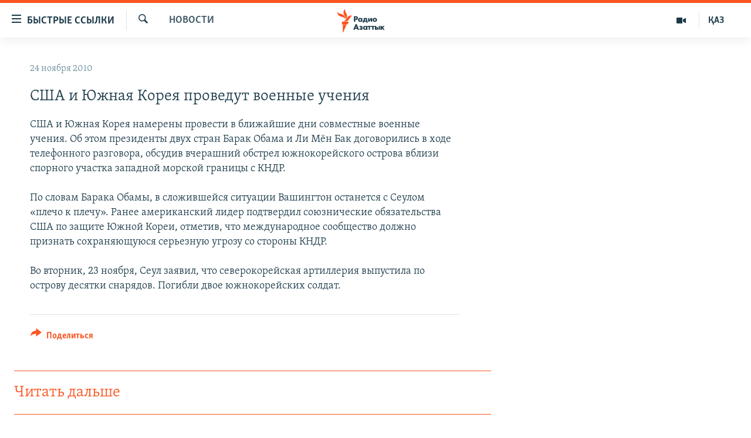

--- FILE ---
content_type: text/html; charset=utf-8
request_url: https://rus.azattyq.org/a/2228892.html
body_size: 37638
content:

<!DOCTYPE html>
<html lang="ru" dir="ltr" class="no-js">
<head>
        <link rel="stylesheet" href="/Content/responsive/RFE/ru-KZ/RFE-ru-KZ.css?&amp;av=0.0.0.0&amp;cb=370">
<script src="https://tags.azattyq.org/rferl-pangea/prod/utag.sync.js"></script><script type='text/javascript' src='https://www.youtube.com/iframe_api' async></script>            <link rel="manifest" href="/manifest.json">
    <script type="text/javascript">
        //a general 'js' detection, must be on top level in <head>, due to CSS performance
        document.documentElement.className = "js";
        var cacheBuster = "370";
        var appBaseUrl = "/";
        var imgEnhancerBreakpoints = [0, 144, 256, 408, 650, 1023, 1597];
        var isLoggingEnabled = false;
        var isPreviewPage = false;
        var isLivePreviewPage = false;

        if (!isPreviewPage) {
            window.RFE = window.RFE || {};
            window.RFE.cacheEnabledByParam = window.location.href.indexOf('nocache=1') === -1;

            const url = new URL(window.location.href);
            const params = new URLSearchParams(url.search);

            // Remove the 'nocache' parameter
            params.delete('nocache');

            // Update the URL without the 'nocache' parameter
            url.search = params.toString();
            window.history.replaceState(null, '', url.toString());
        } else {
            window.addEventListener('load', function() {
                const links = window.document.links;
                for (let i = 0; i < links.length; i++) {
                    links[i].href = '#';
                    links[i].target = '_self';
                }
             })
        }

var pwaEnabled = true;        var swCacheDisabled;
    </script>
    <meta charset="utf-8" />

            <title>&#x421;&#x428;&#x410; &#x438; &#x42E;&#x436;&#x43D;&#x430;&#x44F; &#x41A;&#x43E;&#x440;&#x435;&#x44F; &#x43F;&#x440;&#x43E;&#x432;&#x435;&#x434;&#x443;&#x442; &#x432;&#x43E;&#x435;&#x43D;&#x43D;&#x44B;&#x435; &#x443;&#x447;&#x435;&#x43D;&#x438;&#x44F; </title>
            <meta name="description" content="&#x421;&#x428;&#x410; &#x438; &#x42E;&#x436;&#x43D;&#x430;&#x44F; &#x41A;&#x43E;&#x440;&#x435;&#x44F; &#x43D;&#x430;&#x43C;&#x435;&#x440;&#x435;&#x43D;&#x44B; &#x43F;&#x440;&#x43E;&#x432;&#x435;&#x441;&#x442;&#x438; &#x432; &#x431;&#x43B;&#x438;&#x436;&#x430;&#x439;&#x448;&#x438;&#x435; &#x434;&#x43D;&#x438; &#x441;&#x43E;&#x432;&#x43C;&#x435;&#x441;&#x442;&#x43D;&#x44B;&#x435; &#x432;&#x43E;&#x435;&#x43D;&#x43D;&#x44B;&#x435; &#x443;&#x447;&#x435;&#x43D;&#x438;&#x44F;. &#x41E;&#x431; &#x44D;&#x442;&#x43E;&#x43C; &#x43F;&#x440;&#x435;&#x437;&#x438;&#x434;&#x435;&#x43D;&#x442;&#x44B; &#x434;&#x432;&#x443;&#x445; &#x441;&#x442;&#x440;&#x430;&#x43D; &#x411;&#x430;&#x440;&#x430;&#x43A; &#x41E;&#x431;&#x430;&#x43C;&#x430; &#x438; &#x41B;&#x438; &#x41C;&#x451;&#x43D; &#x411;&#x430;&#x43A; &#x434;&#x43E;&#x433;&#x43E;&#x432;&#x43E;&#x440;&#x438;&#x43B;&#x438;&#x441;&#x44C; &#x432; &#x445;&#x43E;&#x434;&#x435; &#x442;&#x435;&#x43B;&#x435;&#x444;&#x43E;&#x43D;&#x43D;&#x43E;&#x433;&#x43E; &#x440;&#x430;&#x437;&#x433;&#x43E;&#x432;&#x43E;&#x440;&#x430;, &#x43E;&#x431;&#x441;&#x443;&#x434;&#x438;&#x432; &#x432;&#x447;&#x435;&#x440;&#x430;&#x448;&#x43D;&#x438;&#x439; &#x43E;&#x431;&#x441;&#x442;&#x440;&#x435;&#x43B; &#x44E;&#x436;&#x43D;&#x43E;&#x43A;&#x43E;&#x440;&#x435;&#x439;&#x441;&#x43A;&#x43E;&#x433;&#x43E; &#x43E;&#x441;&#x442;&#x440;&#x43E;&#x432;&#x430; &#x432;&#x431;&#x43B;&#x438;&#x437;&#x438; &#x441;&#x43F;&#x43E;&#x440;&#x43D;&#x43E;&#x433;&#x43E; &#x443;&#x447;&#x430;&#x441;&#x442;&#x43A;&#x430; &#x437;&#x430;&#x43F;&#x430;&#x434;&#x43D;&#x43E;&#x439; &#x43C;&#x43E;&#x440;&#x441;&#x43A;&#x43E;&#x439; &#x433;&#x440;&#x430;&#x43D;&#x438;&#x446;&#x44B; &#x441; &#x41A;&#x41D;&#x414;&#x420;.&#xD;&#xA;&#xD;&#xA;&#x41F;&#x43E; &#x441;&#x43B;&#x43E;&#x432;&#x430;&#x43C;..." />
                <meta name="keywords" content="Новости " />
    <meta name="viewport" content="width=device-width, initial-scale=1.0" />


    <meta http-equiv="X-UA-Compatible" content="IE=edge" />

<meta name="robots" content="max-image-preview:large"><meta name="yandex-verification" content="b4983b94636388c5" />

        <link href="https://rus.azattyq.org/a/2228892.html" rel="canonical" />

        <meta name="apple-mobile-web-app-title" content="&#x420;&#x430;&#x434;&#x438;&#x43E; &#xAB;&#x421;&#x432;&#x43E;&#x431;&#x43E;&#x434;&#x43D;&#x430;&#x44F; &#x415;&#x432;&#x440;&#x43E;&#x43F;&#x430;&#xBB;/&#x420;&#x430;&#x434;&#x438;&#x43E; &#xAB;&#x421;&#x432;&#x43E;&#x431;&#x43E;&#x434;&#x430;&#xBB;" />
        <meta name="apple-mobile-web-app-status-bar-style" content="black" />
            <meta name="apple-itunes-app" content="app-id=475986784, app-argument=//2228892.ltr" />
<meta content="&#x421;&#x428;&#x410; &#x438; &#x42E;&#x436;&#x43D;&#x430;&#x44F; &#x41A;&#x43E;&#x440;&#x435;&#x44F; &#x43F;&#x440;&#x43E;&#x432;&#x435;&#x434;&#x443;&#x442; &#x432;&#x43E;&#x435;&#x43D;&#x43D;&#x44B;&#x435; &#x443;&#x447;&#x435;&#x43D;&#x438;&#x44F; " property="og:title"></meta>
<meta content="&#x421;&#x428;&#x410; &#x438; &#x42E;&#x436;&#x43D;&#x430;&#x44F; &#x41A;&#x43E;&#x440;&#x435;&#x44F; &#x43D;&#x430;&#x43C;&#x435;&#x440;&#x435;&#x43D;&#x44B; &#x43F;&#x440;&#x43E;&#x432;&#x435;&#x441;&#x442;&#x438; &#x432; &#x431;&#x43B;&#x438;&#x436;&#x430;&#x439;&#x448;&#x438;&#x435; &#x434;&#x43D;&#x438; &#x441;&#x43E;&#x432;&#x43C;&#x435;&#x441;&#x442;&#x43D;&#x44B;&#x435; &#x432;&#x43E;&#x435;&#x43D;&#x43D;&#x44B;&#x435; &#x443;&#x447;&#x435;&#x43D;&#x438;&#x44F;. &#x41E;&#x431; &#x44D;&#x442;&#x43E;&#x43C; &#x43F;&#x440;&#x435;&#x437;&#x438;&#x434;&#x435;&#x43D;&#x442;&#x44B; &#x434;&#x432;&#x443;&#x445; &#x441;&#x442;&#x440;&#x430;&#x43D; &#x411;&#x430;&#x440;&#x430;&#x43A; &#x41E;&#x431;&#x430;&#x43C;&#x430; &#x438; &#x41B;&#x438; &#x41C;&#x451;&#x43D; &#x411;&#x430;&#x43A; &#x434;&#x43E;&#x433;&#x43E;&#x432;&#x43E;&#x440;&#x438;&#x43B;&#x438;&#x441;&#x44C; &#x432; &#x445;&#x43E;&#x434;&#x435; &#x442;&#x435;&#x43B;&#x435;&#x444;&#x43E;&#x43D;&#x43D;&#x43E;&#x433;&#x43E; &#x440;&#x430;&#x437;&#x433;&#x43E;&#x432;&#x43E;&#x440;&#x430;, &#x43E;&#x431;&#x441;&#x443;&#x434;&#x438;&#x432; &#x432;&#x447;&#x435;&#x440;&#x430;&#x448;&#x43D;&#x438;&#x439; &#x43E;&#x431;&#x441;&#x442;&#x440;&#x435;&#x43B; &#x44E;&#x436;&#x43D;&#x43E;&#x43A;&#x43E;&#x440;&#x435;&#x439;&#x441;&#x43A;&#x43E;&#x433;&#x43E; &#x43E;&#x441;&#x442;&#x440;&#x43E;&#x432;&#x430; &#x432;&#x431;&#x43B;&#x438;&#x437;&#x438; &#x441;&#x43F;&#x43E;&#x440;&#x43D;&#x43E;&#x433;&#x43E; &#x443;&#x447;&#x430;&#x441;&#x442;&#x43A;&#x430; &#x437;&#x430;&#x43F;&#x430;&#x434;&#x43D;&#x43E;&#x439; &#x43C;&#x43E;&#x440;&#x441;&#x43A;&#x43E;&#x439; &#x433;&#x440;&#x430;&#x43D;&#x438;&#x446;&#x44B; &#x441; &#x41A;&#x41D;&#x414;&#x420;.&#xD;&#xA;&#xD;&#xA;&#x41F;&#x43E; &#x441;&#x43B;&#x43E;&#x432;&#x430;&#x43C;..." property="og:description"></meta>
<meta content="article" property="og:type"></meta>
<meta content="https://rus.azattyq.org/a/2228892.html" property="og:url"></meta>
<meta content="&#x420;&#x430;&#x434;&#x438;&#x43E; &#x410;&#x437;&#x430;&#x442;&#x442;&#x44B;&#x43A;" property="og:site_name"></meta>
<meta content="https://www.facebook.com/RadioAzattyq" property="article:publisher"></meta>
<meta content="https://rus.azattyq.org/Content/responsive/RFE/ru-KZ/img/top_logo_news.png" property="og:image"></meta>
<meta content="1200" property="og:image:width"></meta>
<meta content="675" property="og:image:height"></meta>
<meta content="site logo" property="og:image:alt"></meta>
<meta content="137980759673857" property="fb:app_id"></meta>
<meta content="summary_large_image" name="twitter:card"></meta>
<meta content="@Radio_Azattyk" name="twitter:site"></meta>
<meta content="https://rus.azattyq.org/Content/responsive/RFE/ru-KZ/img/top_logo_news.png" name="twitter:image"></meta>
<meta content="&#x421;&#x428;&#x410; &#x438; &#x42E;&#x436;&#x43D;&#x430;&#x44F; &#x41A;&#x43E;&#x440;&#x435;&#x44F; &#x43F;&#x440;&#x43E;&#x432;&#x435;&#x434;&#x443;&#x442; &#x432;&#x43E;&#x435;&#x43D;&#x43D;&#x44B;&#x435; &#x443;&#x447;&#x435;&#x43D;&#x438;&#x44F; " name="twitter:title"></meta>
<meta content="&#x421;&#x428;&#x410; &#x438; &#x42E;&#x436;&#x43D;&#x430;&#x44F; &#x41A;&#x43E;&#x440;&#x435;&#x44F; &#x43D;&#x430;&#x43C;&#x435;&#x440;&#x435;&#x43D;&#x44B; &#x43F;&#x440;&#x43E;&#x432;&#x435;&#x441;&#x442;&#x438; &#x432; &#x431;&#x43B;&#x438;&#x436;&#x430;&#x439;&#x448;&#x438;&#x435; &#x434;&#x43D;&#x438; &#x441;&#x43E;&#x432;&#x43C;&#x435;&#x441;&#x442;&#x43D;&#x44B;&#x435; &#x432;&#x43E;&#x435;&#x43D;&#x43D;&#x44B;&#x435; &#x443;&#x447;&#x435;&#x43D;&#x438;&#x44F;. &#x41E;&#x431; &#x44D;&#x442;&#x43E;&#x43C; &#x43F;&#x440;&#x435;&#x437;&#x438;&#x434;&#x435;&#x43D;&#x442;&#x44B; &#x434;&#x432;&#x443;&#x445; &#x441;&#x442;&#x440;&#x430;&#x43D; &#x411;&#x430;&#x440;&#x430;&#x43A; &#x41E;&#x431;&#x430;&#x43C;&#x430; &#x438; &#x41B;&#x438; &#x41C;&#x451;&#x43D; &#x411;&#x430;&#x43A; &#x434;&#x43E;&#x433;&#x43E;&#x432;&#x43E;&#x440;&#x438;&#x43B;&#x438;&#x441;&#x44C; &#x432; &#x445;&#x43E;&#x434;&#x435; &#x442;&#x435;&#x43B;&#x435;&#x444;&#x43E;&#x43D;&#x43D;&#x43E;&#x433;&#x43E; &#x440;&#x430;&#x437;&#x433;&#x43E;&#x432;&#x43E;&#x440;&#x430;, &#x43E;&#x431;&#x441;&#x443;&#x434;&#x438;&#x432; &#x432;&#x447;&#x435;&#x440;&#x430;&#x448;&#x43D;&#x438;&#x439; &#x43E;&#x431;&#x441;&#x442;&#x440;&#x435;&#x43B; &#x44E;&#x436;&#x43D;&#x43E;&#x43A;&#x43E;&#x440;&#x435;&#x439;&#x441;&#x43A;&#x43E;&#x433;&#x43E; &#x43E;&#x441;&#x442;&#x440;&#x43E;&#x432;&#x430; &#x432;&#x431;&#x43B;&#x438;&#x437;&#x438; &#x441;&#x43F;&#x43E;&#x440;&#x43D;&#x43E;&#x433;&#x43E; &#x443;&#x447;&#x430;&#x441;&#x442;&#x43A;&#x430; &#x437;&#x430;&#x43F;&#x430;&#x434;&#x43D;&#x43E;&#x439; &#x43C;&#x43E;&#x440;&#x441;&#x43A;&#x43E;&#x439; &#x433;&#x440;&#x430;&#x43D;&#x438;&#x446;&#x44B; &#x441; &#x41A;&#x41D;&#x414;&#x420;.&#xD;&#xA;&#xD;&#xA;&#x41F;&#x43E; &#x441;&#x43B;&#x43E;&#x432;&#x430;&#x43C;..." name="twitter:description"></meta>
                    <link rel="amphtml" href="https://rus.azattyq.org/amp/2228892.html" />
<script type="application/ld+json">{"articleSection":"Новости ","isAccessibleForFree":true,"headline":"США и Южная Корея проведут военные учения ","inLanguage":"ru-KZ","keywords":"Новости ","author":{"@type":"Person","name":"Автор"},"datePublished":"2010-11-24 12:25:00Z","dateModified":"2010-11-24 12:25:00Z","publisher":{"logo":{"width":512,"height":220,"@type":"ImageObject","url":"https://rus.azattyq.org/Content/responsive/RFE/ru-KZ/img/logo.png"},"@type":"NewsMediaOrganization","url":"https://rus.azattyq.org","sameAs":["https://facebook.com/RadioAzattyq","https://twitter.com/RadioAzattyq","https://www.youtube.com/user/AzattyqRadio","https://www.instagram.com/azattyq","https://t.me/RadioAzattyq"],"name":"Радио Азаттык","alternateName":""},"@context":"https://schema.org","@type":"NewsArticle","mainEntityOfPage":"https://rus.azattyq.org/a/2228892.html","url":"https://rus.azattyq.org/a/2228892.html","description":"США и Южная Корея намерены провести в ближайшие дни совместные военные учения. Об этом президенты двух стран Барак Обама и Ли Мён Бак договорились в ходе телефонного разговора, обсудив вчерашний обстрел южнокорейского острова вблизи спорного участка западной морской границы с КНДР.\r\n\r\nПо словам...","image":{"width":1080,"height":608,"@type":"ImageObject","url":"https://gdb.rferl.org/00000000-0000-0000-0000-000000000000_w1080_h608.gif"},"name":"США и Южная Корея проведут военные учения "}</script>
    <script src="/Scripts/responsive/infographics.bundle.min.js?&amp;av=0.0.0.0&amp;cb=370"></script>
        <script src="/Scripts/responsive/dollardom.min.js?&amp;av=0.0.0.0&amp;cb=370"></script>
        <script src="/Scripts/responsive/modules/commons.js?&amp;av=0.0.0.0&amp;cb=370"></script>
        <script src="/Scripts/responsive/modules/app_code.js?&amp;av=0.0.0.0&amp;cb=370"></script>

        <link rel="icon" type="image/svg+xml" href="/Content/responsive/RFE/img/webApp/favicon.svg" />
        <link rel="alternate icon" href="/Content/responsive/RFE/img/webApp/favicon.ico" />
            <link rel="mask-icon" color="#ea6903" href="/Content/responsive/RFE/img/webApp/favicon_safari.svg" />
        <link rel="apple-touch-icon" sizes="152x152" href="/Content/responsive/RFE/img/webApp/ico-152x152.png" />
        <link rel="apple-touch-icon" sizes="144x144" href="/Content/responsive/RFE/img/webApp/ico-144x144.png" />
        <link rel="apple-touch-icon" sizes="114x114" href="/Content/responsive/RFE/img/webApp/ico-114x114.png" />
        <link rel="apple-touch-icon" sizes="72x72" href="/Content/responsive/RFE/img/webApp/ico-72x72.png" />
        <link rel="apple-touch-icon-precomposed" href="/Content/responsive/RFE/img/webApp/ico-57x57.png" />
        <link rel="icon" sizes="192x192" href="/Content/responsive/RFE/img/webApp/ico-192x192.png" />
        <link rel="icon" sizes="128x128" href="/Content/responsive/RFE/img/webApp/ico-128x128.png" />
        <meta name="msapplication-TileColor" content="#ffffff" />
        <meta name="msapplication-TileImage" content="/Content/responsive/RFE/img/webApp/ico-144x144.png" />
                <link rel="preload" href="/Content/responsive/fonts/Skolar-Lt_Cyrl_v2.4.woff" type="font/woff" as="font" crossorigin="anonymous" />
    <link rel="alternate" type="application/rss+xml" title="RFE/RL - Top Stories [RSS]" href="/api/" />
    <link rel="sitemap" type="application/rss+xml" href="/sitemap.xml" />
    
    



</head>
<body class=" nav-no-loaded cc_theme pg-arch arch-news nojs-images ">
        <script type="text/javascript" >
            var analyticsData = {url:"https://rus.azattyq.org/a/2228892.html",property_id:"418",article_uid:"2228892",page_title:"США и Южная Корея проведут военные учения ",page_type:"article",content_type:"article",subcontent_type:"article",last_modified:"2010-11-24 12:25:00Z",pub_datetime:"2010-11-24 12:25:00Z",pub_year:"2010",pub_month:"11",pub_day:"24",pub_hour:"12",pub_weekday:"Wednesday",section:"новости ",english_section:"news-azattyq",byline:"",categories:"news-azattyq",domain:"rus.azattyq.org",language:"Russian",language_service:"RFERL Kazakh",platform:"web",copied:"no",copied_article:"",copied_title:"",runs_js:"Yes",cms_release:"8.44.0.0.370",enviro_type:"prod",slug:"",entity:"RFE",short_language_service:"KAZ",platform_short:"W",page_name:"США и Южная Корея проведут военные учения "};
        </script>
<noscript><iframe src="https://www.googletagmanager.com/ns.html?id=GTM-WXZBPZ" height="0" width="0" style="display:none;visibility:hidden"></iframe></noscript>        <script type="text/javascript" data-cookiecategory="analytics">
            var gtmEventObject = Object.assign({}, analyticsData, {event: 'page_meta_ready'});window.dataLayer = window.dataLayer || [];window.dataLayer.push(gtmEventObject);
            if (top.location === self.location) { //if not inside of an IFrame
                 var renderGtm = "true";
                 if (renderGtm === "true") {
            (function(w,d,s,l,i){w[l]=w[l]||[];w[l].push({'gtm.start':new Date().getTime(),event:'gtm.js'});var f=d.getElementsByTagName(s)[0],j=d.createElement(s),dl=l!='dataLayer'?'&l='+l:'';j.async=true;j.src='//www.googletagmanager.com/gtm.js?id='+i+dl;f.parentNode.insertBefore(j,f);})(window,document,'script','dataLayer','GTM-WXZBPZ');
                 }
            }
        </script>
        <!--Analytics tag js version start-->
            <script type="text/javascript" data-cookiecategory="analytics">
                var utag_data = Object.assign({}, analyticsData, {});
if(typeof(TealiumTagFrom)==='function' && typeof(TealiumTagSearchKeyword)==='function') {
var utag_from=TealiumTagFrom();var utag_searchKeyword=TealiumTagSearchKeyword();
if(utag_searchKeyword!=null && utag_searchKeyword!=='' && utag_data["search_keyword"]==null) utag_data["search_keyword"]=utag_searchKeyword;if(utag_from!=null && utag_from!=='') utag_data["from"]=TealiumTagFrom();}
                if(window.top!== window.self&&utag_data.page_type==="snippet"){utag_data.page_type = 'iframe';}
                try{if(window.top!==window.self&&window.self.location.hostname===window.top.location.hostname){utag_data.platform = 'self-embed';utag_data.platform_short = 'se';}}catch(e){if(window.top!==window.self&&window.self.location.search.includes("platformType=self-embed")){utag_data.platform = 'cross-promo';utag_data.platform_short = 'cp';}}
                (function(a,b,c,d){    a="https://tags.azattyq.org/rferl-pangea/prod/utag.js";    b=document;c="script";d=b.createElement(c);d.src=a;d.type="text/java"+c;d.async=true;    a=b.getElementsByTagName(c)[0];a.parentNode.insertBefore(d,a);    })();
            </script>
        <!--Analytics tag js version end-->
<!-- Analytics tag management NoScript -->
<noscript>
<img style="position: absolute; border: none;" src="https://ssc.azattyq.org/b/ss/bbgprod,bbgentityrferl/1/G.4--NS/644920521?pageName=rfe%3akaz%3aw%3aarticle%3a%d0%a1%d0%a8%d0%90%20%d0%b8%20%d0%ae%d0%b6%d0%bd%d0%b0%d1%8f%20%d0%9a%d0%be%d1%80%d0%b5%d1%8f%20%d0%bf%d1%80%d0%be%d0%b2%d0%b5%d0%b4%d1%83%d1%82%20%d0%b2%d0%be%d0%b5%d0%bd%d0%bd%d1%8b%d0%b5%20%d1%83%d1%87%d0%b5%d0%bd%d0%b8%d1%8f%20&amp;c6=%d0%a1%d0%a8%d0%90%20%d0%b8%20%d0%ae%d0%b6%d0%bd%d0%b0%d1%8f%20%d0%9a%d0%be%d1%80%d0%b5%d1%8f%20%d0%bf%d1%80%d0%be%d0%b2%d0%b5%d0%b4%d1%83%d1%82%20%d0%b2%d0%be%d0%b5%d0%bd%d0%bd%d1%8b%d0%b5%20%d1%83%d1%87%d0%b5%d0%bd%d0%b8%d1%8f%20&amp;v36=8.44.0.0.370&amp;v6=D=c6&amp;g=https%3a%2f%2frus.azattyq.org%2fa%2f2228892.html&amp;c1=D=g&amp;v1=D=g&amp;events=event1,event52&amp;c16=rferl%20kazakh&amp;v16=D=c16&amp;c5=news-azattyq&amp;v5=D=c5&amp;ch=%d0%9d%d0%be%d0%b2%d0%be%d1%81%d1%82%d0%b8%20&amp;c15=russian&amp;v15=D=c15&amp;c4=article&amp;v4=D=c4&amp;c14=2228892&amp;v14=D=c14&amp;v20=no&amp;c17=web&amp;v17=D=c17&amp;mcorgid=518abc7455e462b97f000101%40adobeorg&amp;server=rus.azattyq.org&amp;pageType=D=c4&amp;ns=bbg&amp;v29=D=server&amp;v25=rfe&amp;v30=418&amp;v105=D=User-Agent " alt="analytics" width="1" height="1" /></noscript>
<!-- End of Analytics tag management NoScript -->


        <!--*** Accessibility links - For ScreenReaders only ***-->
        <section>
            <div class="sr-only">
                <h2>&#x414;&#x43E;&#x441;&#x442;&#x443;&#x43F;&#x43D;&#x43E;&#x441;&#x442;&#x44C; &#x441;&#x441;&#x44B;&#x43B;&#x43E;&#x43A;</h2>
                <ul>
                    <li><a href="#content" data-disable-smooth-scroll="1">&#x412;&#x435;&#x440;&#x43D;&#x443;&#x442;&#x44C;&#x441;&#x44F; &#x43A; &#x43E;&#x441;&#x43D;&#x43E;&#x432;&#x43D;&#x43E;&#x43C;&#x443; &#x441;&#x43E;&#x434;&#x435;&#x440;&#x436;&#x430;&#x43D;&#x438;&#x44E;</a></li>
                    <li><a href="#navigation" data-disable-smooth-scroll="1">&#x412;&#x435;&#x440;&#x43D;&#x443;&#x442;&#x441;&#x44F; &#x43A; &#x433;&#x43B;&#x430;&#x432;&#x43D;&#x43E;&#x439; &#x43D;&#x430;&#x432;&#x438;&#x433;&#x430;&#x446;&#x438;&#x438;</a></li>
                    <li><a href="#txtHeaderSearch" data-disable-smooth-scroll="1">&#x412;&#x435;&#x440;&#x43D;&#x443;&#x442;&#x441;&#x44F; &#x43A; &#x43F;&#x43E;&#x438;&#x441;&#x43A;&#x443;</a></li>
                </ul>
            </div>
        </section>
    




<div dir="ltr">
    <div id="page">
            <aside>

<div class="c-lightbox overlay-modal">
    <div class="c-lightbox__intro">
        <h2 class="c-lightbox__intro-title"></h2>
        <button class="btn btn--rounded c-lightbox__btn c-lightbox__intro-next" title="&#x421;&#x43B;&#x435;&#x434;&#x443;&#x44E;&#x449;&#x438;&#x439;">
            <span class="ico ico--rounded ico-chevron-forward"></span>
            <span class="sr-only">&#x421;&#x43B;&#x435;&#x434;&#x443;&#x44E;&#x449;&#x438;&#x439;</span>
        </button>
    </div>
    <div class="c-lightbox__nav">
        <button class="btn btn--rounded c-lightbox__btn c-lightbox__btn--close" title="&#x417;&#x430;&#x43A;&#x440;&#x44B;&#x442;&#x44C;">
            <span class="ico ico--rounded ico-close"></span>
            <span class="sr-only">&#x417;&#x430;&#x43A;&#x440;&#x44B;&#x442;&#x44C;</span>
        </button>
        <button class="btn btn--rounded c-lightbox__btn c-lightbox__btn--prev" title="&#x41F;&#x440;&#x435;&#x434;&#x44B;&#x434;&#x443;&#x449;&#x438;&#x439;">
            <span class="ico ico--rounded ico-chevron-backward"></span>
            <span class="sr-only">&#x41F;&#x440;&#x435;&#x434;&#x44B;&#x434;&#x443;&#x449;&#x438;&#x439;</span>
        </button>
        <button class="btn btn--rounded c-lightbox__btn c-lightbox__btn--next" title="&#x421;&#x43B;&#x435;&#x434;&#x443;&#x44E;&#x449;&#x438;&#x439;">
            <span class="ico ico--rounded ico-chevron-forward"></span>
            <span class="sr-only">&#x421;&#x43B;&#x435;&#x434;&#x443;&#x44E;&#x449;&#x438;&#x439;</span>
        </button>
    </div>
    <div class="c-lightbox__content-wrap">
        <figure class="c-lightbox__content">
            <span class="c-spinner c-spinner--lightbox">
                <img src="/Content/responsive/img/player-spinner.png"
                     alt="please wait"
                     title="please wait" />
            </span>
            <div class="c-lightbox__img">
                <div class="thumb">
                    <img src="" alt="" />
                </div>
            </div>
            <figcaption>
                <div class="c-lightbox__info c-lightbox__info--foot">
                    <span class="c-lightbox__counter"></span>
                    <span class="caption c-lightbox__caption"></span>
                </div>
            </figcaption>
        </figure>
    </div>
    <div class="hidden">
        <div class="content-advisory__box content-advisory__box--lightbox">
            <span class="content-advisory__box-text">&#x42D;&#x442;&#x430; &#x444;&#x43E;&#x442;&#x43E;&#x433;&#x440;&#x430;&#x444;&#x438;&#x44F; &#x441;&#x43E;&#x434;&#x435;&#x440;&#x436;&#x438;&#x442; &#x43A;&#x43E;&#x43D;&#x442;&#x435;&#x43D;&#x442;, &#x43A;&#x43E;&#x442;&#x43E;&#x440;&#x44B;&#x439; &#x43C;&#x43E;&#x436;&#x435;&#x442; &#x43F;&#x43E;&#x43A;&#x430;&#x437;&#x430;&#x442;&#x44C;&#x441;&#x44F; &#x43E;&#x441;&#x43A;&#x43E;&#x440;&#x431;&#x438;&#x442;&#x435;&#x43B;&#x44C;&#x43D;&#x44B;&#x43C; &#x438;&#x43B;&#x438; &#x43D;&#x435;&#x434;&#x43E;&#x43F;&#x443;&#x441;&#x442;&#x438;&#x43C;&#x44B;&#x43C;.</span>
            <button class="btn btn--transparent content-advisory__box-btn m-t-md" value="text" type="button">
                <span class="btn__text">
                    &#x41A;&#x43B;&#x438;&#x43A;&#x43D;&#x438;&#x442;&#x435;, &#x447;&#x442;&#x43E;&#x431;&#x44B; &#x43F;&#x43E;&#x441;&#x43C;&#x43E;&#x442;&#x440;&#x435;&#x442;&#x44C;
                </span>
            </button>
        </div>
    </div>
</div>                
<div class="ctc-message pos-fix">
    <div class="ctc-message__inner">Link has been copied to clipboard</div>
</div>
            </aside>

<div class="hdr-20 hdr-20--big">
    <div class="hdr-20__inner">
        <div class="hdr-20__max pos-rel">
            <div class="hdr-20__side hdr-20__side--primary d-flex">
                <label data-for="main-menu-ctrl" data-switcher-trigger="true" data-switch-target="main-menu-ctrl" class="burger hdr-trigger pos-rel trans-trigger" data-trans-evt="click" data-trans-id="menu">
                    <span class="ico ico-close hdr-trigger__ico hdr-trigger__ico--close burger__ico burger__ico--close"></span>
                    <span class="ico ico-menu hdr-trigger__ico hdr-trigger__ico--open burger__ico burger__ico--open"></span>
                        <span class="burger__label">&#x411;&#x44B;&#x441;&#x442;&#x440;&#x44B;&#x435; &#x441;&#x441;&#x44B;&#x43B;&#x43A;&#x438;</span>
                </label>
                <div class="menu-pnl pos-fix trans-target" data-switch-target="main-menu-ctrl" data-trans-id="menu">
                    <div class="menu-pnl__inner">
                        <nav class="main-nav menu-pnl__item menu-pnl__item--first">
                            <ul class="main-nav__list accordeon" data-analytics-tales="false" data-promo-name="link" data-location-name="nav,secnav">
                                

        <li class="main-nav__item accordeon__item" data-switch-target="menu-item-598">
            <label class="main-nav__item-name main-nav__item-name--label accordeon__control-label" data-switcher-trigger="true" data-for="menu-item-598">
                &#x426;&#x435;&#x43D;&#x442;&#x440;&#x430;&#x43B;&#x44C;&#x43D;&#x430;&#x44F; &#x410;&#x437;&#x438;&#x44F;
                <span class="ico ico-chevron-down main-nav__chev"></span>
            </label>
            <div class="main-nav__sub-list">
                
    <a class="main-nav__item-name main-nav__item-name--link main-nav__item-name--sub" href="/p/6951.html" title="&#x41A;&#x430;&#x437;&#x430;&#x445;&#x441;&#x442;&#x430;&#x43D;" data-item-name="kazakhstan-rus" >&#x41A;&#x430;&#x437;&#x430;&#x445;&#x441;&#x442;&#x430;&#x43D;</a>

    <a class="main-nav__item-name main-nav__item-name--link main-nav__item-name--sub" href="/kyrgyzstan" title="&#x41A;&#x44B;&#x440;&#x433;&#x44B;&#x437;&#x441;&#x442;&#x430;&#x43D;" data-item-name="Kyrgyzstan-rus" >&#x41A;&#x44B;&#x440;&#x433;&#x44B;&#x437;&#x441;&#x442;&#x430;&#x43D;</a>

    <a class="main-nav__item-name main-nav__item-name--link main-nav__item-name--sub" href="/uzbekistan" title="&#x423;&#x437;&#x431;&#x435;&#x43A;&#x438;&#x441;&#x442;&#x430;&#x43D;" data-item-name="uzbekistan-rus" >&#x423;&#x437;&#x431;&#x435;&#x43A;&#x438;&#x441;&#x442;&#x430;&#x43D;</a>

    <a class="main-nav__item-name main-nav__item-name--link main-nav__item-name--sub" href="/tajikistan" title="&#x422;&#x430;&#x434;&#x436;&#x438;&#x43A;&#x438;&#x441;&#x442;&#x430;&#x43D;" data-item-name="tajikistan-rus" >&#x422;&#x430;&#x434;&#x436;&#x438;&#x43A;&#x438;&#x441;&#x442;&#x430;&#x43D;</a>

            </div>
        </li>

        <li class="main-nav__item">
            <a class="main-nav__item-name main-nav__item-name--link" href="/z/360" title="&#x41D;&#x43E;&#x432;&#x43E;&#x441;&#x442;&#x438;" data-item-name="news-azattyq" >&#x41D;&#x43E;&#x432;&#x43E;&#x441;&#x442;&#x438;</a>
        </li>

        <li class="main-nav__item">
            <a class="main-nav__item-name main-nav__item-name--link" href="/z/22747" title="&#x412;&#x43E;&#x439;&#x43D;&#x430; &#x432; &#x423;&#x43A;&#x440;&#x430;&#x438;&#x43D;&#x435;" data-item-name="war-in-ukraine" >&#x412;&#x43E;&#x439;&#x43D;&#x430; &#x432; &#x423;&#x43A;&#x440;&#x430;&#x438;&#x43D;&#x435;</a>
        </li>

        <li class="main-nav__item accordeon__item" data-switch-target="menu-item-4683">
            <label class="main-nav__item-name main-nav__item-name--label accordeon__control-label" data-switcher-trigger="true" data-for="menu-item-4683">
                &#x41D;&#x430; &#x434;&#x440;&#x443;&#x433;&#x438;&#x445; &#x44F;&#x437;&#x44B;&#x43A;&#x430;&#x445;
                <span class="ico ico-chevron-down main-nav__chev"></span>
            </label>
            <div class="main-nav__sub-list">
                
    <a class="main-nav__item-name main-nav__item-name--link main-nav__item-name--sub" href="https://www.azattyq.org/" title="&#x49A;&#x430;&#x437;&#x430;&#x49B;&#x448;&#x430;"  target="_blank" rel="noopener">&#x49A;&#x430;&#x437;&#x430;&#x49B;&#x448;&#x430;</a>

    <a class="main-nav__item-name main-nav__item-name--link main-nav__item-name--sub" href="https://www.azattyk.org/" title="&#x41A;&#x44B;&#x440;&#x433;&#x44B;&#x437;&#x447;&#x430;"  target="_blank" rel="noopener">&#x41A;&#x44B;&#x440;&#x433;&#x44B;&#x437;&#x447;&#x430;</a>

    <a class="main-nav__item-name main-nav__item-name--link main-nav__item-name--sub" href="https://www.ozodlik.org/" title="&#x40E;&#x437;&#x431;&#x435;&#x43A;&#x447;&#x430;"  target="_blank" rel="noopener">&#x40E;&#x437;&#x431;&#x435;&#x43A;&#x447;&#x430;</a>

    <a class="main-nav__item-name main-nav__item-name--link main-nav__item-name--sub" href="https://www.ozodi.org/" title="&#x422;&#x43E;&#x4B7;&#x438;&#x43A;&#x4E3;"  target="_blank" rel="noopener">&#x422;&#x43E;&#x4B7;&#x438;&#x43A;&#x4E3;</a>

    <a class="main-nav__item-name main-nav__item-name--link main-nav__item-name--sub" href="https://www.azathabar.com/" title="T&#xFC;rkmen&#xE7;e"  target="_blank" rel="noopener">T&#xFC;rkmen&#xE7;e</a>

            </div>
        </li>



                            </ul>
                        </nav>
                        

<div class="menu-pnl__item">
        <a href="https://www.azattyq.org" class="menu-pnl__item-link" alt="&#x49A;&#x430;&#x437;&#x430;&#x49B;">&#x49A;&#x430;&#x437;&#x430;&#x49B;</a>
</div>


                        
                            <div class="menu-pnl__item menu-pnl__item--social">
                                    <h5 class="menu-pnl__sub-head">&#x41F;&#x43E;&#x434;&#x43F;&#x438;&#x448;&#x438;&#x442;&#x435;&#x441;&#x44C; &#x43D;&#x430; &#x43D;&#x430;&#x441; &#x432; &#x441;&#x43E;&#x446;&#x441;&#x435;&#x442;&#x44F;&#x445;</h5>

        <a href="https://facebook.com/RadioAzattyq" title="&#x410;&#x437;&#x430;&#x442;&#x442;&#x44B;&#x43A; &#x432; Facebook&#x27;e" data-analytics-text="follow_on_facebook" class="btn btn--rounded btn--social-inverted menu-pnl__btn js-social-btn btn-facebook"  target="_blank" rel="noopener">
            <span class="ico ico-facebook-alt ico--rounded"></span>
        </a>


        <a href="https://www.youtube.com/user/AzattyqRadio" title="&#x41D;&#x430;&#x448; Youtube-&#x43A;&#x430;&#x43D;&#x430;&#x43B;" data-analytics-text="follow_on_youtube" class="btn btn--rounded btn--social-inverted menu-pnl__btn js-social-btn btn-youtube"  target="_blank" rel="noopener">
            <span class="ico ico-youtube ico--rounded"></span>
        </a>


        <a href="https://twitter.com/RadioAzattyq" title="&#x410;&#x437;&#x430;&#x442;&#x442;&#x44B;&#x43A; &#x432; Twitter&#x27;e" data-analytics-text="follow_on_twitter" class="btn btn--rounded btn--social-inverted menu-pnl__btn js-social-btn btn-twitter"  target="_blank" rel="noopener">
            <span class="ico ico-twitter ico--rounded"></span>
        </a>


        <a href="https://www.instagram.com/azattyq" title="&#x410;&#x437;&#x430;&#x442;&#x442;&#x44B;&#x43A; &#x432; Instagram&#x27;&#x435;" data-analytics-text="follow_on_instagram" class="btn btn--rounded btn--social-inverted menu-pnl__btn js-social-btn btn-instagram"  target="_blank" rel="noopener">
            <span class="ico ico-instagram ico--rounded"></span>
        </a>


        <a href="https://t.me/RadioAzattyq" title="&#x410;&#x437;&#x430;&#x442;&#x442;&#x44B;&#x43A; &#x432; Telegram&#x27;&#x435;" data-analytics-text="follow_on_telegram" class="btn btn--rounded btn--social-inverted menu-pnl__btn js-social-btn btn-telegram"  target="_blank" rel="noopener">
            <span class="ico ico-telegram ico--rounded"></span>
        </a>

                            </div>
                            <div class="menu-pnl__item">
                                <a href="/navigation/allsites" class="menu-pnl__item-link">
                                    <span class="ico ico-languages "></span>
                                    &#x412;&#x441;&#x435; &#x441;&#x430;&#x439;&#x442;&#x44B; &#x420;&#x421;&#x415;/&#x420;&#x421;
                                </a>
                            </div>
                    </div>
                </div>
                <label data-for="top-search-ctrl" data-switcher-trigger="true" data-switch-target="top-search-ctrl" class="top-srch-trigger hdr-trigger">
                    <span class="ico ico-close hdr-trigger__ico hdr-trigger__ico--close top-srch-trigger__ico top-srch-trigger__ico--close"></span>
                    <span class="ico ico-search hdr-trigger__ico hdr-trigger__ico--open top-srch-trigger__ico top-srch-trigger__ico--open"></span>
                </label>
                <div class="srch-top srch-top--in-header" data-switch-target="top-search-ctrl">
                    <div class="container">
                        
<form action="/s" class="srch-top__form srch-top__form--in-header" id="form-topSearchHeader" method="get" role="search">    <label for="txtHeaderSearch" class="sr-only">&#x418;&#x441;&#x43A;&#x430;&#x442;&#x44C;</label>
    <input type="text" id="txtHeaderSearch" name="k" placeholder="&#x41F;&#x43E;&#x438;&#x441;&#x43A;" accesskey="s" value="" class="srch-top__input analyticstag-event" onkeydown="if (event.keyCode === 13) { FireAnalyticsTagEventOnSearch('search', $dom.get('#txtHeaderSearch')[0].value) }" />
    <button title="&#x418;&#x441;&#x43A;&#x430;&#x442;&#x44C;" type="submit" class="btn btn--top-srch analyticstag-event" onclick="FireAnalyticsTagEventOnSearch('search', $dom.get('#txtHeaderSearch')[0].value) ">
        <span class="ico ico-search"></span>
    </button>
</form>
                    </div>
                </div>
                <a href="/" class="main-logo-link">
                    <img src="/Content/responsive/RFE/ru-KZ/img/logo-compact.svg" class="main-logo main-logo--comp" alt="site logo">
                        <img src="/Content/responsive/RFE/ru-KZ/img/logo.svg" class="main-logo main-logo--big" alt="site logo">
                </a>
            </div>
            <div class="hdr-20__side hdr-20__side--secondary d-flex">
                

    <a href="https://www.azattyq.org" title="&#x49A;&#x410;&#x417;" class="hdr-20__secondary-item hdr-20__secondary-item--lang" data-item-name="satellite">
        
&#x49A;&#x410;&#x417;
    </a>

    <a href="/multimedia" title="&#x41C;&#x443;&#x43B;&#x44C;&#x442;&#x438;&#x43C;&#x435;&#x434;&#x438;&#x430;" class="hdr-20__secondary-item" data-item-name="video">
        
    <span class="ico ico-video hdr-20__secondary-icon"></span>

    </a>

    <a href="/s" title="&#x418;&#x441;&#x43A;&#x430;&#x442;&#x44C;" class="hdr-20__secondary-item hdr-20__secondary-item--search" data-item-name="search">
        
    <span class="ico ico-search hdr-20__secondary-icon hdr-20__secondary-icon--search"></span>

    </a>



                
                <div class="srch-bottom">
                    
<form action="/s" class="srch-bottom__form d-flex" id="form-bottomSearch" method="get" role="search">    <label for="txtSearch" class="sr-only">&#x418;&#x441;&#x43A;&#x430;&#x442;&#x44C;</label>
    <input type="search" id="txtSearch" name="k" placeholder="&#x41F;&#x43E;&#x438;&#x441;&#x43A;" accesskey="s" value="" class="srch-bottom__input analyticstag-event" onkeydown="if (event.keyCode === 13) { FireAnalyticsTagEventOnSearch('search', $dom.get('#txtSearch')[0].value) }" />
    <button title="&#x418;&#x441;&#x43A;&#x430;&#x442;&#x44C;" type="submit" class="btn btn--bottom-srch analyticstag-event" onclick="FireAnalyticsTagEventOnSearch('search', $dom.get('#txtSearch')[0].value) ">
        <span class="ico ico-search"></span>
    </button>
</form>
                </div>
            </div>
            <img src="/Content/responsive/RFE/ru-KZ/img/logo-print.gif" class="logo-print" alt="site logo">
            <img src="/Content/responsive/RFE/ru-KZ/img/logo-print_color.png" class="logo-print logo-print--color" alt="site logo">
        </div>
    </div>
</div>
    <script>
        if (document.body.className.indexOf('pg-home') > -1) {
            var nav2In = document.querySelector('.hdr-20__inner');
            var nav2Sec = document.querySelector('.hdr-20__side--secondary');
            var secStyle = window.getComputedStyle(nav2Sec);
            if (nav2In && window.pageYOffset < 150 && secStyle['position'] !== 'fixed') {
                nav2In.classList.add('hdr-20__inner--big')
            }
        }
    </script>



<div class="c-hlights c-hlights--breaking c-hlights--no-item" data-hlight-display="mobile,desktop">
    <div class="c-hlights__wrap container p-0">
        <div class="c-hlights__nav">
            <a role="button" href="#" title="&#x41F;&#x440;&#x435;&#x434;&#x44B;&#x434;&#x443;&#x449;&#x438;&#x439;">
                <span class="ico ico-chevron-backward m-0"></span>
                <span class="sr-only">&#x41F;&#x440;&#x435;&#x434;&#x44B;&#x434;&#x443;&#x449;&#x438;&#x439;</span>
            </a>
            <a role="button" href="#" title="&#x421;&#x43B;&#x435;&#x434;&#x443;&#x44E;&#x449;&#x438;&#x439;">
                <span class="ico ico-chevron-forward m-0"></span>
                <span class="sr-only">&#x421;&#x43B;&#x435;&#x434;&#x443;&#x44E;&#x449;&#x438;&#x439;</span>
            </a>
        </div>
        <span class="c-hlights__label">
            <span class="">&#x421;&#x440;&#x43E;&#x447;&#x43D;&#x44B;&#x435; &#x43D;&#x43E;&#x432;&#x43E;&#x441;&#x442;&#x438;:</span>
            <span class="switcher-trigger">
                <label data-for="more-less-1" data-switcher-trigger="true" class="switcher-trigger__label switcher-trigger__label--more p-b-0" title="&#x41F;&#x43E;&#x43A;&#x430;&#x437;&#x430;&#x442;&#x44C; &#x431;&#x43E;&#x43B;&#x44C;&#x448;&#x435;">
                    <span class="ico ico-chevron-down"></span>
                </label>
                <label data-for="more-less-1" data-switcher-trigger="true" class="switcher-trigger__label switcher-trigger__label--less p-b-0" title="&#x421;&#x43E;&#x43A;&#x440;&#x430;&#x442;&#x438;&#x442;&#x44C; &#x442;&#x435;&#x43A;&#x441;&#x442;">
                    <span class="ico ico-chevron-up"></span>
                </label>
            </span>
        </span>
        <ul class="c-hlights__items switcher-target" data-switch-target="more-less-1">
            
        </ul>
    </div>
</div>


        <div id="content">
            

<div class="container">
    <div class="row">
        <div class="col-sm-12 col-md-8">
            <div class="news">

    <h1 class="pg-title pg-title--move-to-header">
        &#x41D;&#x43E;&#x432;&#x43E;&#x441;&#x442;&#x438; 
    </h1>
                <div id="newsItems" class="accordeon accordeon--scroll-adjust">

<div class="accordeon__item-wrap">
    <div class="news__item news__item--unopenable accordeon__item sticky-btn-parent" data-switcher-opened=true data-switch-target="more-less-2228892" data-article-id="2228892" data-api-id="2228892" data-api-type="1">
        <div class="news__item-inner pos-rel">

<div class="publishing-details ">
        <div class="published">
            <span class="date" >
                    <time pubdate="pubdate" datetime="2010-11-24T17:25:00&#x2B;05:00">
                        24 &#x43D;&#x43E;&#x44F;&#x431;&#x440;&#x44F; 2010
                    </time>
            </span>
        </div>
</div>


    <h1 class="title pg-title">
        &#x421;&#x428;&#x410; &#x438; &#x42E;&#x436;&#x43D;&#x430;&#x44F; &#x41A;&#x43E;&#x440;&#x435;&#x44F; &#x43F;&#x440;&#x43E;&#x432;&#x435;&#x434;&#x443;&#x442; &#x432;&#x43E;&#x435;&#x43D;&#x43D;&#x44B;&#x435; &#x443;&#x447;&#x435;&#x43D;&#x438;&#x44F; 
    </h1>
            <div class="news__buttons news__buttons--main pos-abs">
                <button class="btn btn--news btn--news-more pos-abs">
                    <span class="ico ico-chevron-down"></span>
                </button>
                <button class="btn btn--news sticky-btn btn--news-less">
                    <span class="ico ico-close"></span>
                </button>
            </div>
                <div class="wsw accordeon__target">
                    

США и Южная Корея намерены провести в ближайшие дни совместные военные учения. Об этом президенты двух стран Барак Обама и Ли Мён Бак договорились в ходе телефонного разговора, обсудив вчерашний обстрел южнокорейского острова вблизи спорного участка западной морской границы с КНДР.<br /><br />По словам Барака Обамы, в сложившейся ситуации Вашингтон останется с Сеулом «плечо к плечу». Ранее американский лидер подтвердил союзнические обязательства США по защите Южной Кореи, отметив, что международное сообщество должно признать сохраняющуюся серьезную угрозу со стороны КНДР.<br /><br />Во вторник, 23 ноября, Сеул заявил, что северокорейская артиллерия выпустила по острову десятки снарядов. Погибли двое южнокорейских солдат.


                </div>
            <div class="pos-rel news__read-more">
                <label class="news__read-more-label accordeon__control-label pos-abs" data-for="more-less-2228892" data-switcher-trigger="true"></label>
                <a class="btn btn--link news__read-more-btn" href="#" title="&#x427;&#x438;&#x442;&#x430;&#x442;&#x44C; &#x434;&#x430;&#x43B;&#x44C;&#x448;&#x435;">
                    <span class="btn__text">
                        &#x427;&#x438;&#x442;&#x430;&#x442;&#x44C; &#x434;&#x430;&#x43B;&#x44C;&#x448;&#x435;
                    </span>
                </a>
            </div>
            <label data-for="more-less-2228892" data-switcher-trigger="true" class="switcher-trigger__label accordeon__control-label news__control-label pos-abs"></label>
        </div>
        <div class="news__share-outer">

                <div class="links">
                        <p class="buttons link-content-sharing p-0 ">
                            <button class="btn btn--link btn-content-sharing p-t-0 " id="btnContentSharing" value="text" role="Button" type="" title="&#x43F;&#x43E;&#x434;&#x435;&#x43B;&#x438;&#x442;&#x44C;&#x441;&#x44F; &#x432; &#x434;&#x440;&#x443;&#x433;&#x438;&#x445; &#x441;&#x43E;&#x446;&#x441;&#x435;&#x442;&#x44F;&#x445;">
                                <span class="ico ico-share ico--l"></span>
                                <span class="btn__text ">
                                    &#x41F;&#x43E;&#x434;&#x435;&#x43B;&#x438;&#x442;&#x44C;&#x441;&#x44F;
                                </span>
                            </button>
                        </p>
                        <aside class="content-sharing js-content-sharing " role="complementary" 
                               data-share-url="https://rus.azattyq.org/a/2228892.html" data-share-title="&#x421;&#x428;&#x410; &#x438; &#x42E;&#x436;&#x43D;&#x430;&#x44F; &#x41A;&#x43E;&#x440;&#x435;&#x44F; &#x43F;&#x440;&#x43E;&#x432;&#x435;&#x434;&#x443;&#x442; &#x432;&#x43E;&#x435;&#x43D;&#x43D;&#x44B;&#x435; &#x443;&#x447;&#x435;&#x43D;&#x438;&#x44F; " data-share-text="">
                            <div class="content-sharing__popover">
                                <h6 class="content-sharing__title">&#x41F;&#x43E;&#x434;&#x435;&#x43B;&#x438;&#x442;&#x44C;&#x441;&#x44F;</h6>
                                <button href="#close" id="btnCloseSharing" class="btn btn--text-like content-sharing__close-btn">
                                    <span class="ico ico-close ico--l"></span>
                                </button>
            <ul class="content-sharing__list">
                    <li class="content-sharing__item">
                            <div class="ctc ">
                                <input type="text" class="ctc__input" readonly="readonly">
                                <a href="" js-href="https://rus.azattyq.org/a/2228892.html" class="content-sharing__link ctc__button">
                                    <span class="ico ico-copy-link ico--rounded ico--s"></span>
                                        <span class="content-sharing__link-text">Copy link</span>
                                </a>
                            </div>
                    </li>
                    <li class="content-sharing__item">
        <a href="https://facebook.com/sharer.php?u=https%3a%2f%2frus.azattyq.org%2fa%2f2228892.html"
           data-analytics-text="share_on_facebook"
           title="Facebook" target="_blank"
           class="content-sharing__link  js-social-btn">
            <span class="ico ico-facebook ico--rounded ico--s"></span>
                <span class="content-sharing__link-text">Facebook</span>
        </a>
                    </li>
                    <li class="content-sharing__item">
        <a href="https://twitter.com/share?url=https%3a%2f%2frus.azattyq.org%2fa%2f2228892.html&amp;text=%d0%a1%d0%a8%d0%90&#x2B;%d0%b8&#x2B;%d0%ae%d0%b6%d0%bd%d0%b0%d1%8f&#x2B;%d0%9a%d0%be%d1%80%d0%b5%d1%8f&#x2B;%d0%bf%d1%80%d0%be%d0%b2%d0%b5%d0%b4%d1%83%d1%82&#x2B;%d0%b2%d0%be%d0%b5%d0%bd%d0%bd%d1%8b%d0%b5&#x2B;%d1%83%d1%87%d0%b5%d0%bd%d0%b8%d1%8f&#x2B;"
           data-analytics-text="share_on_twitter"
           title="X (Twitter)" target="_blank"
           class="content-sharing__link  js-social-btn">
            <span class="ico ico-twitter ico--rounded ico--s"></span>
                <span class="content-sharing__link-text">X (Twitter)</span>
        </a>
                    </li>
                    <li class="content-sharing__item visible-xs-inline-block visible-sm-inline-block">
        <a href="whatsapp://send?text=https%3a%2f%2frus.azattyq.org%2fa%2f2228892.html"
           data-analytics-text="share_on_whatsapp"
           title="WhatsApp" target="_blank"
           class="content-sharing__link  js-social-btn">
            <span class="ico ico-whatsapp ico--rounded ico--s"></span>
                <span class="content-sharing__link-text">WhatsApp</span>
        </a>
                    </li>
                    <li class="content-sharing__item">
        <a href="mailto:?body=https%3a%2f%2frus.azattyq.org%2fa%2f2228892.html&amp;subject=&#x421;&#x428;&#x410; &#x438; &#x42E;&#x436;&#x43D;&#x430;&#x44F; &#x41A;&#x43E;&#x440;&#x435;&#x44F; &#x43F;&#x440;&#x43E;&#x432;&#x435;&#x434;&#x443;&#x442; &#x432;&#x43E;&#x435;&#x43D;&#x43D;&#x44B;&#x435; &#x443;&#x447;&#x435;&#x43D;&#x438;&#x44F; "
           
           title="Email" 
           class="content-sharing__link ">
            <span class="ico ico-email ico--rounded ico--s"></span>
                <span class="content-sharing__link-text">Email</span>
        </a>
                    </li>

            </ul>
                            </div>
                        </aside>
                    
                </div>

        </div>
    </div>
</div>

                        <div class="news__item news__item--spacer ">
                            <h4 class="title news__spacer-title">&#x427;&#x438;&#x442;&#x430;&#x442;&#x44C; &#x434;&#x430;&#x43B;&#x44C;&#x448;&#x435;</h4>
                        </div>

<div class="accordeon__item-wrap">
    <div class="news__item news__item--unopenable accordeon__item sticky-btn-parent" data-switch-target="more-less-33656645" data-article-id="33656645" data-api-id="33656645" data-api-type="1">
        <div class="news__item-inner pos-rel">

<div class="publishing-details ">
        <div class="published">
            <span class="date" >
                    <time pubdate="pubdate" datetime="2026-01-22T16:31:25&#x2B;05:00">
                        22 &#x44F;&#x43D;&#x432;&#x430;&#x440;&#x44F; 2026
                    </time>
            </span>
        </div>
</div>


    <h1 class="title pg-title">
        &#x412; &#x414;&#x430;&#x432;&#x43E;&#x441;&#x435; &#x43F;&#x440;&#x43E;&#x448;&#x43B;&#x430; &#x446;&#x435;&#x440;&#x435;&#x43C;&#x43E;&#x43D;&#x438;&#x44F; &#x43F;&#x43E;&#x434;&#x43F;&#x438;&#x441;&#x430;&#x43D;&#x438;&#x44F; &#x443;&#x441;&#x442;&#x430;&#x432;&#x430; &#x421;&#x43E;&#x432;&#x435;&#x442;&#x430; &#x43C;&#x438;&#x440;&#x430;
    </h1>

<div class="cover-media">
    <figure class="media-image js-media-expand">
        <div class="img-wrap">
            <div class="thumb thumb16_9">

            <img src="https://gdb.rferl.org/d4b5570e-c228-4982-9217-8ebc287d9b65_w250_r1_s.jpg" alt="" />
                                </div>
        </div>
    </figure>
</div>

            <div class="news__buttons news__buttons--main pos-abs">
                <button class="btn btn--news btn--news-more pos-abs">
                    <span class="ico ico-chevron-down"></span>
                </button>
                <button class="btn btn--news sticky-btn btn--news-less">
                    <span class="ico ico-close"></span>
                </button>
            </div>
                <div class="wsw accordeon__target">
                    

<p>В Давосе прошла церемония подписания устава так называемого Совета мира - международного органа, создаваемого по инициативе президента США Дональда Трампа.</p>

        <div class="clear"></div>
        <div class="wsw__embed">
            <div class="infgraphicsAttach" >
                <script type="text/javascript">

                initInfographics(
                {
                    groups:[],
                    params:[{"Name":"embed_html","Value":"&lt;blockquote class=\"twitter-tweet\"&gt;&lt;p lang=\"en\" dir=\"ltr\"&gt;WATCH: &lt;a href=\"https://twitter.com/POTUS?ref_src=twsrc%5Etfw\"&gt;@POTUS&lt;/a&gt; takes the stage in Davos, Switzerland, alongside the founding members of the Board of Peace, for a signing ceremony &lt;a href=\"https://t.co/0L7N6fmWw1\"&gt;pic.twitter.com/0L7N6fmWw1&lt;/a&gt;&lt;/p&gt;— Rapid Response 47 (@RapidResponse47) &lt;a href=\"https://twitter.com/RapidResponse47/status/2014280976143134781?ref_src=twsrc%5Etfw\"&gt;January 22, 2026&lt;/a&gt;&lt;/blockquote&gt;||data-pangea-embed::\"true\"||data-pangea-embed::\"true\"","DefaultValue":"","HtmlEncode":false,"Type":"HTML"}],
                    isMobile:true
                });
                </script>
                <div class="snippetLoading twitterSnippet"></div>
<script type="text/javascript">
    (function (d) {
        var userInput = Infographics.Param["embed_html"],
            thisSnippet = (d.getElementsByClassName ? d.getElementsByClassName("twitterSnippet") : d.querySelectorAll(".twitterSnippet"))[0],
            render = function () {
                var madeDiv, bquote, sId = "twitterAPIForSnippet";

                try {
                    madeDiv = document.createElement("div");
                    madeDiv.innerHTML = userInput;
                } catch (e) {
                    thisSnippet.innerHTML = "Twitter Embed Code is invalid or incomplete.";
                    return;
                }

                bquote = madeDiv.childNodes[0];
                if (bquote.tagName.toLowerCase() === "blockquote" && bquote.className.indexOf("twitter") !== -1) { //remove everything except paragraphs and links
                    var all = bquote.getElementsByTagName("*");
                    for (var i = all.length - 1; i >= 0; i--) {
                        var elm = all[i];
                        var tag = elm.tagName.toLowerCase();
                        if (tag !== "a" && tag !== "p")
                            all[i].parentNode.removeChild(all[i]);
                    }
                } else {
                    thisSnippet.innerHTML = "Twitter Embed Code does not contain proper Twitter blockquote.";
                    return;
                }

                if (!d.getElementById(sId)) { //async request Twitter API
                    var js, firstJs = d.getElementsByTagName("script")[0];
                    js = d.createElement("script");
                    js.id = sId;
                    js.src = "//platform.twitter.com/widgets.js";
                    firstJs.parentNode.insertBefore(js, firstJs);
                }

                thisSnippet.parentNode.style.width = "100%";

                thisSnippet.appendChild(bquote);

                if (window.twttr && window.twttr.widgets) {
                    window.twttr.widgets.load();
                    window.twttr.events.bind("rendered", function (e) {
                        //fix twitter bug rendering multiple embeds per tweet. Can be deleted after Twitter fix the issue
                        if (e.target) {
                            var par = e.target.parentElement;
                            if (par && par.className === "twitterSnippetProcessed" &&
                                e.target.previousSibling && e.target.previousSibling.nodeName.toLowerCase() === "iframe") {
                                //this is duplicate embed, delete it
                                par.removeChild(e.target);
                            }
                        }
                    });
                }
            };

        thisSnippet.className = "twitterSnippetProcessed";
        thisSnippet.style = "display:flex;justify-content:center;";
        if (d.readyState === "uninitialized" || d.readyState === "loading")
            window.addEventListener("load", render);
        else //liveblog, ajax
            render();
    })(document);
</script>
            </div>
        </div>
<p>В ней приняли участие лидеры Азербайджана, Армении, Казахстана, Узбекистана, Пакистана, Индонезии, Венгрии и ещё ряда стран, ранее принявшие приглашение Трампа о членстве в Совете мира. Несколько других выразивших согласие лидеров, в том числе и Александр Лукашенко, отсутствовали. Не на высшем уровне был представлен ряд других стран. Всего устав на церемонии подписали 18 государств. Председателем совета стал сам Трамп.</p>

        <div class="clear"></div>
        <div class="wsw__embed">
            <div class="infgraphicsAttach" >
                <script type="text/javascript">

                initInfographics(
                {
                    groups:[],
                    params:[{"Name":"embed_html","Value":"&lt;blockquote class=\"twitter-tweet\"&gt;&lt;p lang=\"en\" dir=\"ltr\"&gt;🚨 The Board of Peace Charter is officially ratified in Davos. “Congratulations, President Trump. The Charter is now in full force, and the Board of Peace is now an official international organization!” &lt;a href=\"https://t.co/OGQkVvlwqE\"&gt;pic.twitter.com/OGQkVvlwqE&lt;/a&gt;&lt;/p&gt;— Rapid Response 47 (@RapidResponse47) &lt;a href=\"https://twitter.com/RapidResponse47/status/2014287309869285851?ref_src=twsrc%5Etfw\"&gt;January 22, 2026&lt;/a&gt;&lt;/blockquote&gt;||data-pangea-embed::\"true\"||data-pangea-embed::\"true\"","DefaultValue":"","HtmlEncode":false,"Type":"HTML"}],
                    isMobile:true
                });
                </script>
                <div class="snippetLoading twitterSnippet"></div>
<script type="text/javascript">
    (function (d) {
        var userInput = Infographics.Param["embed_html"],
            thisSnippet = (d.getElementsByClassName ? d.getElementsByClassName("twitterSnippet") : d.querySelectorAll(".twitterSnippet"))[0],
            render = function () {
                var madeDiv, bquote, sId = "twitterAPIForSnippet";

                try {
                    madeDiv = document.createElement("div");
                    madeDiv.innerHTML = userInput;
                } catch (e) {
                    thisSnippet.innerHTML = "Twitter Embed Code is invalid or incomplete.";
                    return;
                }

                bquote = madeDiv.childNodes[0];
                if (bquote.tagName.toLowerCase() === "blockquote" && bquote.className.indexOf("twitter") !== -1) { //remove everything except paragraphs and links
                    var all = bquote.getElementsByTagName("*");
                    for (var i = all.length - 1; i >= 0; i--) {
                        var elm = all[i];
                        var tag = elm.tagName.toLowerCase();
                        if (tag !== "a" && tag !== "p")
                            all[i].parentNode.removeChild(all[i]);
                    }
                } else {
                    thisSnippet.innerHTML = "Twitter Embed Code does not contain proper Twitter blockquote.";
                    return;
                }

                if (!d.getElementById(sId)) { //async request Twitter API
                    var js, firstJs = d.getElementsByTagName("script")[0];
                    js = d.createElement("script");
                    js.id = sId;
                    js.src = "//platform.twitter.com/widgets.js";
                    firstJs.parentNode.insertBefore(js, firstJs);
                }

                thisSnippet.parentNode.style.width = "100%";

                thisSnippet.appendChild(bquote);

                if (window.twttr && window.twttr.widgets) {
                    window.twttr.widgets.load();
                    window.twttr.events.bind("rendered", function (e) {
                        //fix twitter bug rendering multiple embeds per tweet. Can be deleted after Twitter fix the issue
                        if (e.target) {
                            var par = e.target.parentElement;
                            if (par && par.className === "twitterSnippetProcessed" &&
                                e.target.previousSibling && e.target.previousSibling.nodeName.toLowerCase() === "iframe") {
                                //this is duplicate embed, delete it
                                par.removeChild(e.target);
                            }
                        }
                    });
                }
            };

        thisSnippet.className = "twitterSnippetProcessed";
        thisSnippet.style = "display:flex;justify-content:center;";
        if (d.readyState === "uninitialized" || d.readyState === "loading")
            window.addEventListener("load", render);
        else //liveblog, ajax
            render();
    })(document);
</script>
            </div>
        </div>
<p>Трамп в своём выступлении вновь подчеркнул достижения своей администрации в урегулировании конфликтов, отметив, что рассчитывает на завершение войны в Украине в довольно скором времени. Также он сказал, что новая организация будет сотрудничать с ООН, призвал к разоружению палестинской радикальной группировки ХАМАС (признана террористической в США и ЕС) и заявил, что сектор Газа будет восстановлен.</p><p>Опасения того, что Совет мира под председательством Трампа будет подменять собой ООН, а также несогласие с положениями устава и политикой Трампа вели ряд стран, прежде всего членов ЕС, к отказу от участия в Совете мира. Глава британского внешнеполитического ведомства Иветт Купер заявила, что у Лондона опасения вызвало, помимо прочего, приглашение к участию в работе Совета мира российского президента Владимира Путина.</p><p>В Кремле пока не дали ответ на приглашение Трампа, однако Путин заявил о готовности передать в фонд Совета мира миллиард долларов из замороженных в США российских активов. На <a href="https://t.me/az_front/78083" target="_blank" class="wsw__a" dir="ltr">встрече</a> с главой Палестинской автономии Махмудом Аббасом в четверг Путин отметил, что эти деньги должны пойти на восстановление сектора Газа. Он также предложил Аббасу обсудить идею Совета мира.</p><p>Изначально сообщалось, что организация будет создана для координации управления и восстановления сектора Газа. В уставе, однако, говорится, что Совет мира будет заниматься разрешением конфликтов и в других точкхах земного шара.</p><p>Как пишет Reuters, на данный момент участвовать в Совете согласились около 35 стран, Трамп предлагал участие более 50 государствам, в том числе России и Украине.</p>


                </div>
            <div class="pos-rel news__read-more">
                <label class="news__read-more-label accordeon__control-label pos-abs" data-for="more-less-33656645" data-switcher-trigger="true"></label>
                <a class="btn btn--link news__read-more-btn" href="#" title="&#x427;&#x438;&#x442;&#x430;&#x442;&#x44C; &#x434;&#x430;&#x43B;&#x44C;&#x448;&#x435;">
                    <span class="btn__text">
                        &#x427;&#x438;&#x442;&#x430;&#x442;&#x44C; &#x434;&#x430;&#x43B;&#x44C;&#x448;&#x435;
                    </span>
                </a>
            </div>
            <label data-for="more-less-33656645" data-switcher-trigger="true" class="switcher-trigger__label accordeon__control-label news__control-label pos-abs"></label>
        </div>
        <div class="news__share-outer">

                <div class="links">
                        <p class="buttons link-content-sharing p-0 ">
                            <button class="btn btn--link btn-content-sharing p-t-0 " id="btnContentSharing" value="text" role="Button" type="" title="&#x43F;&#x43E;&#x434;&#x435;&#x43B;&#x438;&#x442;&#x44C;&#x441;&#x44F; &#x432; &#x434;&#x440;&#x443;&#x433;&#x438;&#x445; &#x441;&#x43E;&#x446;&#x441;&#x435;&#x442;&#x44F;&#x445;">
                                <span class="ico ico-share ico--l"></span>
                                <span class="btn__text ">
                                    &#x41F;&#x43E;&#x434;&#x435;&#x43B;&#x438;&#x442;&#x44C;&#x441;&#x44F;
                                </span>
                            </button>
                        </p>
                        <aside class="content-sharing js-content-sharing " role="complementary" 
                               data-share-url="/a/v-davose-proshla-tseremoniya-podpisaniya-ustava-soveta-mira/33656645.html" data-share-title="&#x412; &#x414;&#x430;&#x432;&#x43E;&#x441;&#x435; &#x43F;&#x440;&#x43E;&#x448;&#x43B;&#x430; &#x446;&#x435;&#x440;&#x435;&#x43C;&#x43E;&#x43D;&#x438;&#x44F; &#x43F;&#x43E;&#x434;&#x43F;&#x438;&#x441;&#x430;&#x43D;&#x438;&#x44F; &#x443;&#x441;&#x442;&#x430;&#x432;&#x430; &#x421;&#x43E;&#x432;&#x435;&#x442;&#x430; &#x43C;&#x438;&#x440;&#x430;" data-share-text="">
                            <div class="content-sharing__popover">
                                <h6 class="content-sharing__title">&#x41F;&#x43E;&#x434;&#x435;&#x43B;&#x438;&#x442;&#x44C;&#x441;&#x44F;</h6>
                                <button href="#close" id="btnCloseSharing" class="btn btn--text-like content-sharing__close-btn">
                                    <span class="ico ico-close ico--l"></span>
                                </button>
            <ul class="content-sharing__list">
                    <li class="content-sharing__item">
                            <div class="ctc ">
                                <input type="text" class="ctc__input" readonly="readonly">
                                <a href="" js-href="/a/v-davose-proshla-tseremoniya-podpisaniya-ustava-soveta-mira/33656645.html" class="content-sharing__link ctc__button">
                                    <span class="ico ico-copy-link ico--rounded ico--s"></span>
                                        <span class="content-sharing__link-text">Copy link</span>
                                </a>
                            </div>
                    </li>
                    <li class="content-sharing__item">
        <a href="https://facebook.com/sharer.php?u=%2fa%2fv-davose-proshla-tseremoniya-podpisaniya-ustava-soveta-mira%2f33656645.html"
           data-analytics-text="share_on_facebook"
           title="Facebook" target="_blank"
           class="content-sharing__link  js-social-btn">
            <span class="ico ico-facebook ico--rounded ico--s"></span>
                <span class="content-sharing__link-text">Facebook</span>
        </a>
                    </li>
                    <li class="content-sharing__item">
        <a href="https://twitter.com/share?url=%2fa%2fv-davose-proshla-tseremoniya-podpisaniya-ustava-soveta-mira%2f33656645.html&amp;text=%d0%92&#x2B;%d0%94%d0%b0%d0%b2%d0%be%d1%81%d0%b5&#x2B;%d0%bf%d1%80%d0%be%d1%88%d0%bb%d0%b0&#x2B;%d1%86%d0%b5%d1%80%d0%b5%d0%bc%d0%be%d0%bd%d0%b8%d1%8f&#x2B;%d0%bf%d0%be%d0%b4%d0%bf%d0%b8%d1%81%d0%b0%d0%bd%d0%b8%d1%8f&#x2B;%d1%83%d1%81%d1%82%d0%b0%d0%b2%d0%b0&#x2B;%d0%a1%d0%be%d0%b2%d0%b5%d1%82%d0%b0&#x2B;%d0%bc%d0%b8%d1%80%d0%b0"
           data-analytics-text="share_on_twitter"
           title="X (Twitter)" target="_blank"
           class="content-sharing__link  js-social-btn">
            <span class="ico ico-twitter ico--rounded ico--s"></span>
                <span class="content-sharing__link-text">X (Twitter)</span>
        </a>
                    </li>
                    <li class="content-sharing__item visible-xs-inline-block visible-sm-inline-block">
        <a href="whatsapp://send?text=%2fa%2fv-davose-proshla-tseremoniya-podpisaniya-ustava-soveta-mira%2f33656645.html"
           data-analytics-text="share_on_whatsapp"
           title="WhatsApp" target="_blank"
           class="content-sharing__link  js-social-btn">
            <span class="ico ico-whatsapp ico--rounded ico--s"></span>
                <span class="content-sharing__link-text">WhatsApp</span>
        </a>
                    </li>
                    <li class="content-sharing__item">
        <a href="mailto:?body=%2fa%2fv-davose-proshla-tseremoniya-podpisaniya-ustava-soveta-mira%2f33656645.html&amp;subject=&#x412; &#x414;&#x430;&#x432;&#x43E;&#x441;&#x435; &#x43F;&#x440;&#x43E;&#x448;&#x43B;&#x430; &#x446;&#x435;&#x440;&#x435;&#x43C;&#x43E;&#x43D;&#x438;&#x44F; &#x43F;&#x43E;&#x434;&#x43F;&#x438;&#x441;&#x430;&#x43D;&#x438;&#x44F; &#x443;&#x441;&#x442;&#x430;&#x432;&#x430; &#x421;&#x43E;&#x432;&#x435;&#x442;&#x430; &#x43C;&#x438;&#x440;&#x430;"
           
           title="Email" 
           class="content-sharing__link ">
            <span class="ico ico-email ico--rounded ico--s"></span>
                <span class="content-sharing__link-text">Email</span>
        </a>
                    </li>

            </ul>
                            </div>
                        </aside>
                    
                </div>

        </div>
    </div>
</div>


<div class="accordeon__item-wrap">
    <div class="news__item news__item--unopenable accordeon__item sticky-btn-parent" data-switch-target="more-less-33656614" data-article-id="33656614" data-api-id="33656614" data-api-type="1">
        <div class="news__item-inner pos-rel">

<div class="publishing-details ">
        <div class="published">
            <span class="date" >
                    <time pubdate="pubdate" datetime="2026-01-22T15:56:07&#x2B;05:00">
                        22 &#x44F;&#x43D;&#x432;&#x430;&#x440;&#x44F; 2026
                    </time>
            </span>
        </div>
</div>


    <h1 class="title pg-title">
        &#x412; &#x41A;&#x430;&#x437;&#x430;&#x445;&#x441;&#x442;&#x430;&#x43D;&#x435; &#x441;&#x43E;&#x437;&#x434;&#x430;&#x43B;&#x438; &#x43A;&#x43E;&#x43C;&#x438;&#x441;&#x441;&#x438;&#x44E; &#x43F;&#x43E; &#x41A;&#x43E;&#x43D;&#x441;&#x442;&#x438;&#x442;&#x443;&#x446;&#x438;&#x43E;&#x43D;&#x43D;&#x43E;&#x439; &#x440;&#x435;&#x444;&#x43E;&#x440;&#x43C;&#x435;
    </h1>

<div class="cover-media">
    <figure class="media-image js-media-expand">
        <div class="img-wrap">
            <div class="thumb thumb16_9">

            <img src="https://gdb.rferl.org/b3b55e22-d163-4d6e-7ec9-08ddfa912cba_w250_r1_s.jpg" alt="" />
                                </div>
        </div>
    </figure>
</div>

            <div class="news__buttons news__buttons--main pos-abs">
                <button class="btn btn--news btn--news-more pos-abs">
                    <span class="ico ico-chevron-down"></span>
                </button>
                <button class="btn btn--news sticky-btn btn--news-less">
                    <span class="ico ico-close"></span>
                </button>
            </div>
                <div class="wsw accordeon__target">
                    

<p>Президент Казахстана Касым-Жомарт Токаев подписал указ о создании комиссии по Конституционной реформе. Соответствующий документ опубликован <a href="https://www.akorda.kz/ru/o-sozdanii-komissii-po-konstitucionnoy-reforme-konstitucionnoy-komissii-2104633" target="_blank" class="wsw__a" dir="ltr">на официальных ресурсах</a>.</p><p>«В целях выработки предложений по Конституционной реформе постановляю: создать комиссию по Конституционной реформе (Конституционную комиссию). Утвердить прилагаемые: положение о комиссии; состав комиссии», — говорится в тексте указа.</p><p>Согласно положению, в состав комиссии вошли более 100 человек - депутаты парламента, председатели маслихатов, руководители средств массовой информации, общественные деятели, представители государственных органов, общественных советов регионов, а также представители экспертного и научного сообществ.</p><p>Комиссию возглавила председатель Конституционного суда Эльвира Азимова. Ее заместителями назначены государственный советник Ерлан Карин и заместитель премьер-министра — министр культуры и информации Аида Балаева. Секретарем комиссии стал заведующий государственно-правовым отделом администрации президента Айдар Жарылгапов.</p><p>Комиссия займется подготовкой предложений по проведению Конституционной реформы.</p>

        <div data-owner-ct="None" data-inline="False">
        <div class="media-block also-read" >
                <a href="/a/kurultay-kak-nazvanie-parlamenta-i-uchrezhdenie-posta-vitse-prezidenta-chto-esche-predlagaet-tokaev-/33654618.html" target="_self" title="&#x41A;&#x443;&#x440;&#x443;&#x43B;&#x442;&#x430;&#x439; &#x43A;&#x430;&#x43A; &#x43D;&#x430;&#x437;&#x432;&#x430;&#x43D;&#x438;&#x435; &#x43F;&#x430;&#x440;&#x43B;&#x430;&#x43C;&#x435;&#x43D;&#x442;&#x430; &#x438; &#x443;&#x447;&#x440;&#x435;&#x436;&#x434;&#x435;&#x43D;&#x438;&#x435; &#x43F;&#x43E;&#x441;&#x442;&#x430; &#x432;&#x438;&#x446;&#x435;-&#x43F;&#x440;&#x435;&#x437;&#x438;&#x434;&#x435;&#x43D;&#x442;&#x430;. &#x427;&#x442;&#x43E; &#x43F;&#x440;&#x435;&#x434;&#x43B;&#x430;&#x433;&#x430;&#x435;&#x442; &#x422;&#x43E;&#x43A;&#x430;&#x435;&#x432; &#x438; &#x43A;&#x430;&#x43A; &#x44D;&#x442;&#x43E; &#x43A;&#x43E;&#x43C;&#x43C;&#x435;&#x43D;&#x442;&#x438;&#x440;&#x443;&#x44E;&#x442;" class="img-wrap img-wrap--size-3 also-read__img">
                    <span class="thumb thumb16_9">
                            <noscript class="nojs-img">
                                <img src="https://gdb.rferl.org/e7bacc5d-defa-4eff-bfb2-08de3c914337_w100_r1.jpg" alt="&#x41A;&#x430;&#x441;&#x44B;&#x43C;-&#x416;&#x43E;&#x43C;&#x430;&#x440;&#x442; &#x422;&#x43E;&#x43A;&#x430;&#x435;&#x432; &#x432;&#x44B;&#x441;&#x442;&#x443;&#x43F;&#x430;&#x435;&#x442; &#x43D;&#x430; &#x43D;&#x430;&#x446;&#x438;&#x43E;&#x43D;&#x430;&#x43B;&#x44C;&#x43D;&#x43E;&#x43C; &#x43A;&#x443;&#x440;&#x443;&#x43B;&#x442;&#x430;&#x435; &#x432; &#x41A;&#x44B;&#x437;&#x44B;&#x43B;&#x43E;&#x440;&#x434;&#x435;, 20 &#x44F;&#x43D;&#x432;&#x430;&#x440;&#x44F; 2026 &#x433;&#x43E;&#x434;&#x430;. &#x421;&#x43B;&#x435;&#x432;&#x430; &#x2014; &#x433;&#x43E;&#x441;&#x441;&#x43E;&#x432;&#x435;&#x442;&#x43D;&#x438;&#x43A; &#x415;&#x440;&#x43B;&#x430;&#x43D; &#x41A;&#x430;&#x440;&#x438;&#x43D;">
                            </noscript>
                        <img data-src="https://gdb.rferl.org/e7bacc5d-defa-4eff-bfb2-08de3c914337_w100_r1.jpg"  alt="&#x41A;&#x430;&#x441;&#x44B;&#x43C;-&#x416;&#x43E;&#x43C;&#x430;&#x440;&#x442; &#x422;&#x43E;&#x43A;&#x430;&#x435;&#x432; &#x432;&#x44B;&#x441;&#x442;&#x443;&#x43F;&#x430;&#x435;&#x442; &#x43D;&#x430; &#x43D;&#x430;&#x446;&#x438;&#x43E;&#x43D;&#x430;&#x43B;&#x44C;&#x43D;&#x43E;&#x43C; &#x43A;&#x443;&#x440;&#x443;&#x43B;&#x442;&#x430;&#x435; &#x432; &#x41A;&#x44B;&#x437;&#x44B;&#x43B;&#x43E;&#x440;&#x434;&#x435;, 20 &#x44F;&#x43D;&#x432;&#x430;&#x440;&#x44F; 2026 &#x433;&#x43E;&#x434;&#x430;. &#x421;&#x43B;&#x435;&#x432;&#x430; &#x2014; &#x433;&#x43E;&#x441;&#x441;&#x43E;&#x432;&#x435;&#x442;&#x43D;&#x438;&#x43A; &#x415;&#x440;&#x43B;&#x430;&#x43D; &#x41A;&#x430;&#x440;&#x438;&#x43D;" />
                    </span>
                </a>
            <div class="media-block__content also-read__body also-read__body--h">
                <a href="/a/kurultay-kak-nazvanie-parlamenta-i-uchrezhdenie-posta-vitse-prezidenta-chto-esche-predlagaet-tokaev-/33654618.html" target="_self" title="&#x41A;&#x443;&#x440;&#x443;&#x43B;&#x442;&#x430;&#x439; &#x43A;&#x430;&#x43A; &#x43D;&#x430;&#x437;&#x432;&#x430;&#x43D;&#x438;&#x435; &#x43F;&#x430;&#x440;&#x43B;&#x430;&#x43C;&#x435;&#x43D;&#x442;&#x430; &#x438; &#x443;&#x447;&#x440;&#x435;&#x436;&#x434;&#x435;&#x43D;&#x438;&#x435; &#x43F;&#x43E;&#x441;&#x442;&#x430; &#x432;&#x438;&#x446;&#x435;-&#x43F;&#x440;&#x435;&#x437;&#x438;&#x434;&#x435;&#x43D;&#x442;&#x430;. &#x427;&#x442;&#x43E; &#x43F;&#x440;&#x435;&#x434;&#x43B;&#x430;&#x433;&#x430;&#x435;&#x442; &#x422;&#x43E;&#x43A;&#x430;&#x435;&#x432; &#x438; &#x43A;&#x430;&#x43A; &#x44D;&#x442;&#x43E; &#x43A;&#x43E;&#x43C;&#x43C;&#x435;&#x43D;&#x442;&#x438;&#x440;&#x443;&#x44E;&#x442;">
                    <span class="also-read__text--label">
                        &#x427;&#x418;&#x422;&#x410;&#x419;&#x422;&#x415; &#x422;&#x410;&#x41A;&#x416;&#x415;:
                    </span>
                    <h4 class="media-block__title media-block__title--size-3 also-read__text p-0">
                        &#x41A;&#x443;&#x440;&#x443;&#x43B;&#x442;&#x430;&#x439; &#x43A;&#x430;&#x43A; &#x43D;&#x430;&#x437;&#x432;&#x430;&#x43D;&#x438;&#x435; &#x43F;&#x430;&#x440;&#x43B;&#x430;&#x43C;&#x435;&#x43D;&#x442;&#x430; &#x438; &#x443;&#x447;&#x440;&#x435;&#x436;&#x434;&#x435;&#x43D;&#x438;&#x435; &#x43F;&#x43E;&#x441;&#x442;&#x430; &#x432;&#x438;&#x446;&#x435;-&#x43F;&#x440;&#x435;&#x437;&#x438;&#x434;&#x435;&#x43D;&#x442;&#x430;. &#x427;&#x442;&#x43E; &#x43F;&#x440;&#x435;&#x434;&#x43B;&#x430;&#x433;&#x430;&#x435;&#x442; &#x422;&#x43E;&#x43A;&#x430;&#x435;&#x432; &#x438; &#x43A;&#x430;&#x43A; &#x44D;&#x442;&#x43E; &#x43A;&#x43E;&#x43C;&#x43C;&#x435;&#x43D;&#x442;&#x438;&#x440;&#x443;&#x44E;&#x442;
                    </h4>
                </a>
            </div>
        </div>
        </div>



                </div>
            <div class="pos-rel news__read-more">
                <label class="news__read-more-label accordeon__control-label pos-abs" data-for="more-less-33656614" data-switcher-trigger="true"></label>
                <a class="btn btn--link news__read-more-btn" href="#" title="&#x427;&#x438;&#x442;&#x430;&#x442;&#x44C; &#x434;&#x430;&#x43B;&#x44C;&#x448;&#x435;">
                    <span class="btn__text">
                        &#x427;&#x438;&#x442;&#x430;&#x442;&#x44C; &#x434;&#x430;&#x43B;&#x44C;&#x448;&#x435;
                    </span>
                </a>
            </div>
            <label data-for="more-less-33656614" data-switcher-trigger="true" class="switcher-trigger__label accordeon__control-label news__control-label pos-abs"></label>
        </div>
        <div class="news__share-outer">

                <div class="links">
                        <p class="buttons link-content-sharing p-0 ">
                            <button class="btn btn--link btn-content-sharing p-t-0 " id="btnContentSharing" value="text" role="Button" type="" title="&#x43F;&#x43E;&#x434;&#x435;&#x43B;&#x438;&#x442;&#x44C;&#x441;&#x44F; &#x432; &#x434;&#x440;&#x443;&#x433;&#x438;&#x445; &#x441;&#x43E;&#x446;&#x441;&#x435;&#x442;&#x44F;&#x445;">
                                <span class="ico ico-share ico--l"></span>
                                <span class="btn__text ">
                                    &#x41F;&#x43E;&#x434;&#x435;&#x43B;&#x438;&#x442;&#x44C;&#x441;&#x44F;
                                </span>
                            </button>
                        </p>
                        <aside class="content-sharing js-content-sharing " role="complementary" 
                               data-share-url="/a/v-kazahstane-sozdana-komissiya-po-konstitutsionnoy-reforme/33656614.html" data-share-title="&#x412; &#x41A;&#x430;&#x437;&#x430;&#x445;&#x441;&#x442;&#x430;&#x43D;&#x435; &#x441;&#x43E;&#x437;&#x434;&#x430;&#x43B;&#x438; &#x43A;&#x43E;&#x43C;&#x438;&#x441;&#x441;&#x438;&#x44E; &#x43F;&#x43E; &#x41A;&#x43E;&#x43D;&#x441;&#x442;&#x438;&#x442;&#x443;&#x446;&#x438;&#x43E;&#x43D;&#x43D;&#x43E;&#x439; &#x440;&#x435;&#x444;&#x43E;&#x440;&#x43C;&#x435;" data-share-text="">
                            <div class="content-sharing__popover">
                                <h6 class="content-sharing__title">&#x41F;&#x43E;&#x434;&#x435;&#x43B;&#x438;&#x442;&#x44C;&#x441;&#x44F;</h6>
                                <button href="#close" id="btnCloseSharing" class="btn btn--text-like content-sharing__close-btn">
                                    <span class="ico ico-close ico--l"></span>
                                </button>
            <ul class="content-sharing__list">
                    <li class="content-sharing__item">
                            <div class="ctc ">
                                <input type="text" class="ctc__input" readonly="readonly">
                                <a href="" js-href="/a/v-kazahstane-sozdana-komissiya-po-konstitutsionnoy-reforme/33656614.html" class="content-sharing__link ctc__button">
                                    <span class="ico ico-copy-link ico--rounded ico--s"></span>
                                        <span class="content-sharing__link-text">Copy link</span>
                                </a>
                            </div>
                    </li>
                    <li class="content-sharing__item">
        <a href="https://facebook.com/sharer.php?u=%2fa%2fv-kazahstane-sozdana-komissiya-po-konstitutsionnoy-reforme%2f33656614.html"
           data-analytics-text="share_on_facebook"
           title="Facebook" target="_blank"
           class="content-sharing__link  js-social-btn">
            <span class="ico ico-facebook ico--rounded ico--s"></span>
                <span class="content-sharing__link-text">Facebook</span>
        </a>
                    </li>
                    <li class="content-sharing__item">
        <a href="https://twitter.com/share?url=%2fa%2fv-kazahstane-sozdana-komissiya-po-konstitutsionnoy-reforme%2f33656614.html&amp;text=%d0%92&#x2B;%d0%9a%d0%b0%d0%b7%d0%b0%d1%85%d1%81%d1%82%d0%b0%d0%bd%d0%b5&#x2B;%d1%81%d0%be%d0%b7%d0%b4%d0%b0%d0%bb%d0%b8&#x2B;%d0%ba%d0%be%d0%bc%d0%b8%d1%81%d1%81%d0%b8%d1%8e&#x2B;%d0%bf%d0%be&#x2B;%d0%9a%d0%be%d0%bd%d1%81%d1%82%d0%b8%d1%82%d1%83%d1%86%d0%b8%d0%be%d0%bd%d0%bd%d0%be%d0%b9&#x2B;%d1%80%d0%b5%d1%84%d0%be%d1%80%d0%bc%d0%b5"
           data-analytics-text="share_on_twitter"
           title="X (Twitter)" target="_blank"
           class="content-sharing__link  js-social-btn">
            <span class="ico ico-twitter ico--rounded ico--s"></span>
                <span class="content-sharing__link-text">X (Twitter)</span>
        </a>
                    </li>
                    <li class="content-sharing__item visible-xs-inline-block visible-sm-inline-block">
        <a href="whatsapp://send?text=%2fa%2fv-kazahstane-sozdana-komissiya-po-konstitutsionnoy-reforme%2f33656614.html"
           data-analytics-text="share_on_whatsapp"
           title="WhatsApp" target="_blank"
           class="content-sharing__link  js-social-btn">
            <span class="ico ico-whatsapp ico--rounded ico--s"></span>
                <span class="content-sharing__link-text">WhatsApp</span>
        </a>
                    </li>
                    <li class="content-sharing__item">
        <a href="mailto:?body=%2fa%2fv-kazahstane-sozdana-komissiya-po-konstitutsionnoy-reforme%2f33656614.html&amp;subject=&#x412; &#x41A;&#x430;&#x437;&#x430;&#x445;&#x441;&#x442;&#x430;&#x43D;&#x435; &#x441;&#x43E;&#x437;&#x434;&#x430;&#x43B;&#x438; &#x43A;&#x43E;&#x43C;&#x438;&#x441;&#x441;&#x438;&#x44E; &#x43F;&#x43E; &#x41A;&#x43E;&#x43D;&#x441;&#x442;&#x438;&#x442;&#x443;&#x446;&#x438;&#x43E;&#x43D;&#x43D;&#x43E;&#x439; &#x440;&#x435;&#x444;&#x43E;&#x440;&#x43C;&#x435;"
           
           title="Email" 
           class="content-sharing__link ">
            <span class="ico ico-email ico--rounded ico--s"></span>
                <span class="content-sharing__link-text">Email</span>
        </a>
                    </li>

            </ul>
                            </div>
                        </aside>
                    
                </div>

                <aside class="news__show-comments">
                    <a href="https://rus.azattyq.org/a/v-kazahstane-sozdana-komissiya-po-konstitutsionnoy-reforme/33656614.html"  class="news__show-comments-link">
        <button class="btn btn--link news__show-comments-btn" value="text" role="&#x421;&#x43C;&#x43E;&#x442;&#x440;&#x435;&#x442;&#x44C; &#x43A;&#x43E;&#x43C;&#x43C;&#x435;&#x43D;&#x442;&#x430;&#x440;&#x438;&#x438;" title="&#x421;&#x43C;&#x43E;&#x442;&#x440;&#x435;&#x442;&#x44C; &#x43A;&#x43E;&#x43C;&#x43C;&#x435;&#x43D;&#x442;&#x430;&#x440;&#x438;&#x438;">
            <span class="ico ico-comment news__show-comments-ico"></span>
            <span class="btn__text">
                &#x421;&#x43C;&#x43E;&#x442;&#x440;&#x435;&#x442;&#x44C; &#x43A;&#x43E;&#x43C;&#x43C;&#x435;&#x43D;&#x442;&#x430;&#x440;&#x438;&#x438;
            </span>
        </button>
                        <span class="ico ico-chevron-down news__show-comments-ico"></span>
                        <span class="ico ico-chevron-up news__show-comments-ico"></span>
                    </a>
                </aside>
        </div>
            <div class="news__comments-outer sticky-btn-parent pos-rel">
                <div class="news__buttons pos-abs">
                    <button class="btn btn--news sticky-btn btn--news-comments btn--seen" value="Button" role="Button" title="Button">
                        <span class="ico ico-close"></span>
                    </button>
                </div>
                <div class="news__comments hidden">
                    <label data-for="more-less-33656614" data-switcher-trigger="true" data-close-only="true" class="switcher-trigger__label accordeon__control-label news__control-label news__control-label--comments pos-abs"></label>
                    
    <div id="comments" class="comments-parent">
        <div class="row">
            <div class="col-xs-12">
                <div class="comments comments--fb">
                    <h3 class="section-head"> </h3>
                        <div class="comments-form comments-facebook">
                            <div class="fb-comments" data-href="http://rus.azattyq.org/a/v-kazahstane-sozdana-komissiya-po-konstitutsionnoy-reforme/33656614.html" data-numposts="2" data-mobile="true"></div>
                        </div>
                </div>
            </div>
        </div>
    </div>

                </div>
            </div>
    </div>
</div>


<div class="accordeon__item-wrap">
    <div class="news__item news__item--unopenable accordeon__item sticky-btn-parent" data-switch-target="more-less-33656571" data-article-id="33656571" data-api-id="33656571" data-api-type="1">
        <div class="news__item-inner pos-rel">

<div class="publishing-details ">
        <div class="published">
            <span class="date" >
                    <time pubdate="pubdate" datetime="2026-01-22T14:48:28&#x2B;05:00">
                        22 &#x44F;&#x43D;&#x432;&#x430;&#x440;&#x44F; 2026
                    </time>
            </span>
        </div>
</div>


    <h1 class="title pg-title">
        &#x421;&#x41C;&#x418;: &#x422;&#x440;&#x430;&#x43C;&#x43F; &#x438; &#x420;&#x44E;&#x442;&#x442;&#x435; &#x43C;&#x43E;&#x433;&#x43B;&#x438; &#x43E;&#x431;&#x441;&#x443;&#x436;&#x434;&#x430;&#x442;&#x44C; &quot;&#x441;&#x443;&#x432;&#x435;&#x440;&#x435;&#x43D;&#x43D;&#x44B;&#x435; &#x431;&#x430;&#x437;&#x44B;&quot; &#x421;&#x428;&#x410; &#x432; &#x413;&#x440;&#x435;&#x43D;&#x43B;&#x430;&#x43D;&#x434;&#x438;&#x438;
    </h1>

<div class="cover-media">
    <figure class="media-image js-media-expand">
        <div class="img-wrap">
            <div class="thumb thumb16_9">

            <img src="https://gdb.rferl.org/c10a59d3-f807-4e0b-6438-08dd3ac790b0_w250_r1_s.jpg" alt="&#x410;&#x43C;&#x435;&#x440;&#x438;&#x43A;&#x430;&#x43D;&#x441;&#x43A;&#x430;&#x44F; &#x431;&#x430;&#x437;&#x430; &#x41F;&#x438;&#x442;&#x443;&#x444;&#x444;&#x438;&#x43A; (&#x422;&#x443;&#x43B;&#x435;) &#x432; &#x413;&#x440;&#x435;&#x43D;&#x43B;&#x430;&#x43D;&#x434;&#x438;&#x438;" />
                                </div>
        </div>
            <figcaption>
                <span class="caption">&#x410;&#x43C;&#x435;&#x440;&#x438;&#x43A;&#x430;&#x43D;&#x441;&#x43A;&#x430;&#x44F; &#x431;&#x430;&#x437;&#x430; &#x41F;&#x438;&#x442;&#x443;&#x444;&#x444;&#x438;&#x43A; (&#x422;&#x443;&#x43B;&#x435;) &#x432; &#x413;&#x440;&#x435;&#x43D;&#x43B;&#x430;&#x43D;&#x434;&#x438;&#x438;</span>
            </figcaption>
    </figure>
</div>

            <div class="news__buttons news__buttons--main pos-abs">
                <button class="btn btn--news btn--news-more pos-abs">
                    <span class="ico ico-chevron-down"></span>
                </button>
                <button class="btn btn--news sticky-btn btn--news-less">
                    <span class="ico ico-close"></span>
                </button>
            </div>
                <div class="wsw accordeon__target">
                    

<p style="text-align: start;">На встрече президента США Дональда Трампа и генерального секретаря НАТО Марка Рютте 21 января в Давосе, после которой Трамп сообщил о выработке совместного подхода к вопросу о Гренландии и о том, что он пока не будет вводить в силу таможенные пошлины против европейских стран, могла обсуждаться возможность передаче Соединённым Штатам суверенитета над небольшими территориями в Гренландии для строительства военных баз, необходимых в частности для реализации проекта противоракетной обороны, о котором упоминал Трамп в своём выступлении в Давосе.</p><p style="text-align: start;">Об этом пишут со ссылкой на источники, в частности, <a href="https://www.nytimes.com/2026/01/21/us/politics/trump-greenland-threats-diplomacy-force.html?smid=url-share" target="_blank" class="wsw__a" dir="ltr">The New York Times</a> и <a href="https://www.cnn.com/politics/live-news/trump-administration-news-01-21-26?post-id=cmkol3hij0000356sweqrt756" target="_blank" class="wsw__a" dir="ltr">CNN</a>. В частности, не названный представитель НАТО сообщил CNN, что такой была одна из обсуждавшихся идей. The New York Times уточняет, что она была выдвинута Рютте. Двое из чиновников, участвовавших во встрече, напомнили о существовании на Кипре баз Великобритании - территория этих баз считается британской.</p><p style="text-align: start;">Официально о подробностях беседы не сообщалось. В НАТО на просьбу прокомментировать переговоры заявили, что &quot;переговоры между Данией, Гренландией и США будут продолжаться с целью обеспечения того, чтобы Россия и Китай никогда не получили экономическую или военную опору в Гренландии&quot;. Также представитель НАТО Эллисон Харт подчеркнул, что Рютте не предлагал во время встречи с Трампом &quot;никаких компромиссов по вопросу о суверенитете&quot; над островом.</p><p style="text-align: start;">В своём выступлении в Давосе перед встречей с Рютте Трамп требовал передать под контроль США всю территорию Гренландии - автономии в составе Датского королевства. При этом он сказал, что не намерен решать вопрос силой.</p><p style="text-align: start;">Сам Рютте в среду заявил, что обсуждал с Трампом, как добиться того, чтобы Арктика была безопасной. Он также подтвердил, что в фокусе был вопрос о том, как исключить возможность продвижения Россией и Китаем своих интересов в Гренландии.<br />Канцлер Германии Фридрих Мерц, выступая в Давосе 22 января, приветствовал решение Трампа отказаться от введения пошлин, а также от угроз использования силы. Он также позитивно оценил тот факт, что США намерены противостоять российским угрозам в Арктике.</p><p style="text-align: start;">Сам Трамп накануне написал: &quot;На основе очень продуктивной встречи с генеральным секретарем НАТО Марком Рютте мы сформировали основу для будущего соглашения в отношении Гренландии и, по сути, всего Арктического региона. Это решение, если оно будет реализовано, станет большим плюсом для США и всех стран НАТО&quot;. Впоследствии он сказал, что речь идёт о подготовке &quot;долгосрочной сделки&quot;, но не привёл подробностей.</p>


                </div>
            <div class="pos-rel news__read-more">
                <label class="news__read-more-label accordeon__control-label pos-abs" data-for="more-less-33656571" data-switcher-trigger="true"></label>
                <a class="btn btn--link news__read-more-btn" href="#" title="&#x427;&#x438;&#x442;&#x430;&#x442;&#x44C; &#x434;&#x430;&#x43B;&#x44C;&#x448;&#x435;">
                    <span class="btn__text">
                        &#x427;&#x438;&#x442;&#x430;&#x442;&#x44C; &#x434;&#x430;&#x43B;&#x44C;&#x448;&#x435;
                    </span>
                </a>
            </div>
            <label data-for="more-less-33656571" data-switcher-trigger="true" class="switcher-trigger__label accordeon__control-label news__control-label pos-abs"></label>
        </div>
        <div class="news__share-outer">

                <div class="links">
                        <p class="buttons link-content-sharing p-0 ">
                            <button class="btn btn--link btn-content-sharing p-t-0 " id="btnContentSharing" value="text" role="Button" type="" title="&#x43F;&#x43E;&#x434;&#x435;&#x43B;&#x438;&#x442;&#x44C;&#x441;&#x44F; &#x432; &#x434;&#x440;&#x443;&#x433;&#x438;&#x445; &#x441;&#x43E;&#x446;&#x441;&#x435;&#x442;&#x44F;&#x445;">
                                <span class="ico ico-share ico--l"></span>
                                <span class="btn__text ">
                                    &#x41F;&#x43E;&#x434;&#x435;&#x43B;&#x438;&#x442;&#x44C;&#x441;&#x44F;
                                </span>
                            </button>
                        </p>
                        <aside class="content-sharing js-content-sharing " role="complementary" 
                               data-share-url="/a/smi-tramp-i-ryutte-mogli-obsuzhdat-suverennye-bazy-ssha-v-grenlandii/33656571.html" data-share-title="&#x421;&#x41C;&#x418;: &#x422;&#x440;&#x430;&#x43C;&#x43F; &#x438; &#x420;&#x44E;&#x442;&#x442;&#x435; &#x43C;&#x43E;&#x433;&#x43B;&#x438; &#x43E;&#x431;&#x441;&#x443;&#x436;&#x434;&#x430;&#x442;&#x44C; &quot;&#x441;&#x443;&#x432;&#x435;&#x440;&#x435;&#x43D;&#x43D;&#x44B;&#x435; &#x431;&#x430;&#x437;&#x44B;&quot; &#x421;&#x428;&#x410; &#x432; &#x413;&#x440;&#x435;&#x43D;&#x43B;&#x430;&#x43D;&#x434;&#x438;&#x438;" data-share-text="">
                            <div class="content-sharing__popover">
                                <h6 class="content-sharing__title">&#x41F;&#x43E;&#x434;&#x435;&#x43B;&#x438;&#x442;&#x44C;&#x441;&#x44F;</h6>
                                <button href="#close" id="btnCloseSharing" class="btn btn--text-like content-sharing__close-btn">
                                    <span class="ico ico-close ico--l"></span>
                                </button>
            <ul class="content-sharing__list">
                    <li class="content-sharing__item">
                            <div class="ctc ">
                                <input type="text" class="ctc__input" readonly="readonly">
                                <a href="" js-href="/a/smi-tramp-i-ryutte-mogli-obsuzhdat-suverennye-bazy-ssha-v-grenlandii/33656571.html" class="content-sharing__link ctc__button">
                                    <span class="ico ico-copy-link ico--rounded ico--s"></span>
                                        <span class="content-sharing__link-text">Copy link</span>
                                </a>
                            </div>
                    </li>
                    <li class="content-sharing__item">
        <a href="https://facebook.com/sharer.php?u=%2fa%2fsmi-tramp-i-ryutte-mogli-obsuzhdat-suverennye-bazy-ssha-v-grenlandii%2f33656571.html"
           data-analytics-text="share_on_facebook"
           title="Facebook" target="_blank"
           class="content-sharing__link  js-social-btn">
            <span class="ico ico-facebook ico--rounded ico--s"></span>
                <span class="content-sharing__link-text">Facebook</span>
        </a>
                    </li>
                    <li class="content-sharing__item">
        <a href="https://twitter.com/share?url=%2fa%2fsmi-tramp-i-ryutte-mogli-obsuzhdat-suverennye-bazy-ssha-v-grenlandii%2f33656571.html&amp;text=%d0%a1%d0%9c%d0%98%3a&#x2B;%d0%a2%d1%80%d0%b0%d0%bc%d0%bf&#x2B;%d0%b8&#x2B;%d0%a0%d1%8e%d1%82%d1%82%d0%b5&#x2B;%d0%bc%d0%be%d0%b3%d0%bb%d0%b8&#x2B;%d0%be%d0%b1%d1%81%d1%83%d0%b6%d0%b4%d0%b0%d1%82%d1%8c&#x2B;%22%d1%81%d1%83%d0%b2%d0%b5%d1%80%d0%b5%d0%bd%d0%bd%d1%8b%d0%b5&#x2B;%d0%b1%d0%b0%d0%b7%d1%8b%22&#x2B;%d0%a1%d0%a8%d0%90&#x2B;%d0%b2&#x2B;%d0%93%d1%80%d0%b5%d0%bd%d0%bb%d0%b0%d0%bd%d0%b4%d0%b8%d0%b8"
           data-analytics-text="share_on_twitter"
           title="X (Twitter)" target="_blank"
           class="content-sharing__link  js-social-btn">
            <span class="ico ico-twitter ico--rounded ico--s"></span>
                <span class="content-sharing__link-text">X (Twitter)</span>
        </a>
                    </li>
                    <li class="content-sharing__item visible-xs-inline-block visible-sm-inline-block">
        <a href="whatsapp://send?text=%2fa%2fsmi-tramp-i-ryutte-mogli-obsuzhdat-suverennye-bazy-ssha-v-grenlandii%2f33656571.html"
           data-analytics-text="share_on_whatsapp"
           title="WhatsApp" target="_blank"
           class="content-sharing__link  js-social-btn">
            <span class="ico ico-whatsapp ico--rounded ico--s"></span>
                <span class="content-sharing__link-text">WhatsApp</span>
        </a>
                    </li>
                    <li class="content-sharing__item">
        <a href="mailto:?body=%2fa%2fsmi-tramp-i-ryutte-mogli-obsuzhdat-suverennye-bazy-ssha-v-grenlandii%2f33656571.html&amp;subject=&#x421;&#x41C;&#x418;: &#x422;&#x440;&#x430;&#x43C;&#x43F; &#x438; &#x420;&#x44E;&#x442;&#x442;&#x435; &#x43C;&#x43E;&#x433;&#x43B;&#x438; &#x43E;&#x431;&#x441;&#x443;&#x436;&#x434;&#x430;&#x442;&#x44C; &quot;&#x441;&#x443;&#x432;&#x435;&#x440;&#x435;&#x43D;&#x43D;&#x44B;&#x435; &#x431;&#x430;&#x437;&#x44B;&quot; &#x421;&#x428;&#x410; &#x432; &#x413;&#x440;&#x435;&#x43D;&#x43B;&#x430;&#x43D;&#x434;&#x438;&#x438;"
           
           title="Email" 
           class="content-sharing__link ">
            <span class="ico ico-email ico--rounded ico--s"></span>
                <span class="content-sharing__link-text">Email</span>
        </a>
                    </li>

            </ul>
                            </div>
                        </aside>
                    
                </div>

        </div>
    </div>
</div>


<div class="accordeon__item-wrap">
    <div class="news__item news__item--unopenable accordeon__item sticky-btn-parent" data-switch-target="more-less-33656476" data-article-id="33656476" data-api-id="33656476" data-api-type="1">
        <div class="news__item-inner pos-rel">

<div class="publishing-details ">
        <div class="published">
            <span class="date" >
                    <time pubdate="pubdate" datetime="2026-01-22T13:00:24&#x2B;05:00">
                        22 &#x44F;&#x43D;&#x432;&#x430;&#x440;&#x44F; 2026
                    </time>
            </span>
        </div>
</div>


    <h1 class="title pg-title">
        &#x412; &#x41A;&#x44B;&#x440;&#x433;&#x44B;&#x437;&#x441;&#x442;&#x430;&#x43D;&#x435; &#x43C;&#x43B;&#x430;&#x434;&#x435;&#x43D;&#x435;&#x446; &#x443;&#x43C;&#x435;&#x440; &#x43F;&#x43E;&#x441;&#x43B;&#x435; &#x43D;&#x430;&#x441;&#x435;&#x447;&#x435;&#x43A; &#x43D;&#x430; &#x441;&#x43F;&#x438;&#x43D;&#x435;: &#x440;&#x43E;&#x434;&#x438;&#x442;&#x435;&#x43B;&#x438; &#x43E;&#x431;&#x440;&#x430;&#x449;&#x430;&#x43B;&#x438;&#x441;&#x44C; &#x43A; &#x43D;&#x430;&#x440;&#x43E;&#x434;&#x43D;&#x44B;&#x43C; &#x446;&#x435;&#x43B;&#x438;&#x442;&#x435;&#x43B;&#x44F;&#x43C;
    </h1>

<div class="cover-media">
    <figure class="media-image js-media-expand">
        <div class="img-wrap">
            <div class="thumb thumb16_9">

            <img src="https://gdb.rferl.org/01000000-c0a8-0242-ff4d-08dbdea13356_w250_r1_s.jpg" alt="&#x41C;&#x43B;&#x430;&#x434;&#x435;&#x43D;&#x435;&#x446;. &#x418;&#x43B;&#x43B;&#x44E;&#x441;&#x442;&#x440;&#x430;&#x442;&#x438;&#x432;&#x43D;&#x43E;&#x435; &#x444;&#x43E;&#x442;&#x43E;" />
                                </div>
        </div>
            <figcaption>
                <span class="caption">&#x41C;&#x43B;&#x430;&#x434;&#x435;&#x43D;&#x435;&#x446;. &#x418;&#x43B;&#x43B;&#x44E;&#x441;&#x442;&#x440;&#x430;&#x442;&#x438;&#x432;&#x43D;&#x43E;&#x435; &#x444;&#x43E;&#x442;&#x43E;</span>
            </figcaption>
    </figure>
</div>

            <div class="news__buttons news__buttons--main pos-abs">
                <button class="btn btn--news btn--news-more pos-abs">
                    <span class="ico ico-chevron-down"></span>
                </button>
                <button class="btn btn--news sticky-btn btn--news-less">
                    <span class="ico ico-close"></span>
                </button>
            </div>
                <div class="wsw accordeon__target">
                    

<p>В Узгенском районе Ошской области полуторамесячный мальчик скончался после того, как ему сделали насечки на спине, сообщает 24.kg.</p><p>По словам медиков, ребёнка госпитализировали в ночь на 21 января в крайне тяжёлом состоянии с постгеморрагическим шоком и кровотечением.</p><p>«Родители водили мальчика к народным целителям и делали насечки на спине. Гемоглобин у него был 45 при норме 110–120. К сожалению, мы не смогли спасти малыша. Неизвестно, сколько дней ему делали насечки, экстренное извещение о случившемся мы сразу передали в РОВД», — рассказали в больнице.</p><p>По факту случившегося правоохранительные органы проводят проверку.</p>


                </div>
            <div class="pos-rel news__read-more">
                <label class="news__read-more-label accordeon__control-label pos-abs" data-for="more-less-33656476" data-switcher-trigger="true"></label>
                <a class="btn btn--link news__read-more-btn" href="#" title="&#x427;&#x438;&#x442;&#x430;&#x442;&#x44C; &#x434;&#x430;&#x43B;&#x44C;&#x448;&#x435;">
                    <span class="btn__text">
                        &#x427;&#x438;&#x442;&#x430;&#x442;&#x44C; &#x434;&#x430;&#x43B;&#x44C;&#x448;&#x435;
                    </span>
                </a>
            </div>
            <label data-for="more-less-33656476" data-switcher-trigger="true" class="switcher-trigger__label accordeon__control-label news__control-label pos-abs"></label>
        </div>
        <div class="news__share-outer">

                <div class="links">
                        <p class="buttons link-content-sharing p-0 ">
                            <button class="btn btn--link btn-content-sharing p-t-0 " id="btnContentSharing" value="text" role="Button" type="" title="&#x43F;&#x43E;&#x434;&#x435;&#x43B;&#x438;&#x442;&#x44C;&#x441;&#x44F; &#x432; &#x434;&#x440;&#x443;&#x433;&#x438;&#x445; &#x441;&#x43E;&#x446;&#x441;&#x435;&#x442;&#x44F;&#x445;">
                                <span class="ico ico-share ico--l"></span>
                                <span class="btn__text ">
                                    &#x41F;&#x43E;&#x434;&#x435;&#x43B;&#x438;&#x442;&#x44C;&#x441;&#x44F;
                                </span>
                            </button>
                        </p>
                        <aside class="content-sharing js-content-sharing " role="complementary" 
                               data-share-url="/a/v-kyrgyzstane-mladenets-umer-posle-nasechek-na-spine-roditeli-obraschalis-k-narodnym-tselitelyam/33656476.html" data-share-title="&#x412; &#x41A;&#x44B;&#x440;&#x433;&#x44B;&#x437;&#x441;&#x442;&#x430;&#x43D;&#x435; &#x43C;&#x43B;&#x430;&#x434;&#x435;&#x43D;&#x435;&#x446; &#x443;&#x43C;&#x435;&#x440; &#x43F;&#x43E;&#x441;&#x43B;&#x435; &#x43D;&#x430;&#x441;&#x435;&#x447;&#x435;&#x43A; &#x43D;&#x430; &#x441;&#x43F;&#x438;&#x43D;&#x435;: &#x440;&#x43E;&#x434;&#x438;&#x442;&#x435;&#x43B;&#x438; &#x43E;&#x431;&#x440;&#x430;&#x449;&#x430;&#x43B;&#x438;&#x441;&#x44C; &#x43A; &#x43D;&#x430;&#x440;&#x43E;&#x434;&#x43D;&#x44B;&#x43C; &#x446;&#x435;&#x43B;&#x438;&#x442;&#x435;&#x43B;&#x44F;&#x43C;" data-share-text="">
                            <div class="content-sharing__popover">
                                <h6 class="content-sharing__title">&#x41F;&#x43E;&#x434;&#x435;&#x43B;&#x438;&#x442;&#x44C;&#x441;&#x44F;</h6>
                                <button href="#close" id="btnCloseSharing" class="btn btn--text-like content-sharing__close-btn">
                                    <span class="ico ico-close ico--l"></span>
                                </button>
            <ul class="content-sharing__list">
                    <li class="content-sharing__item">
                            <div class="ctc ">
                                <input type="text" class="ctc__input" readonly="readonly">
                                <a href="" js-href="/a/v-kyrgyzstane-mladenets-umer-posle-nasechek-na-spine-roditeli-obraschalis-k-narodnym-tselitelyam/33656476.html" class="content-sharing__link ctc__button">
                                    <span class="ico ico-copy-link ico--rounded ico--s"></span>
                                        <span class="content-sharing__link-text">Copy link</span>
                                </a>
                            </div>
                    </li>
                    <li class="content-sharing__item">
        <a href="https://facebook.com/sharer.php?u=%2fa%2fv-kyrgyzstane-mladenets-umer-posle-nasechek-na-spine-roditeli-obraschalis-k-narodnym-tselitelyam%2f33656476.html"
           data-analytics-text="share_on_facebook"
           title="Facebook" target="_blank"
           class="content-sharing__link  js-social-btn">
            <span class="ico ico-facebook ico--rounded ico--s"></span>
                <span class="content-sharing__link-text">Facebook</span>
        </a>
                    </li>
                    <li class="content-sharing__item">
        <a href="https://twitter.com/share?url=%2fa%2fv-kyrgyzstane-mladenets-umer-posle-nasechek-na-spine-roditeli-obraschalis-k-narodnym-tselitelyam%2f33656476.html&amp;text=%d0%92&#x2B;%d0%9a%d1%8b%d1%80%d0%b3%d1%8b%d0%b7%d1%81%d1%82%d0%b0%d0%bd%d0%b5&#x2B;%d0%bc%d0%bb%d0%b0%d0%b4%d0%b5%d0%bd%d0%b5%d1%86&#x2B;%d1%83%d0%bc%d0%b5%d1%80&#x2B;%d0%bf%d0%be%d1%81%d0%bb%d0%b5&#x2B;%d0%bd%d0%b0%d1%81%d0%b5%d1%87%d0%b5%d0%ba&#x2B;%d0%bd%d0%b0&#x2B;%d1%81%d0%bf%d0%b8%d0%bd%d0%b5%3a&#x2B;%d1%80%d0%be%d0%b4%d0%b8%d1%82%d0%b5%d0%bb%d0%b8&#x2B;%d0%be%d0%b1%d1%80%d0%b0%d1%89%d0%b0%d0%bb%d0%b8%d1%81%d1%8c&#x2B;%d0%ba&#x2B;%d0%bd%d0%b0%d1%80%d0%be%d0%b4%d0%bd%d1%8b%d0%bc&#x2B;%d1%86%d0%b5%d0%bb%d0%b8%d1%82%d0%b5%d0%bb%d1%8f%d0%bc"
           data-analytics-text="share_on_twitter"
           title="X (Twitter)" target="_blank"
           class="content-sharing__link  js-social-btn">
            <span class="ico ico-twitter ico--rounded ico--s"></span>
                <span class="content-sharing__link-text">X (Twitter)</span>
        </a>
                    </li>
                    <li class="content-sharing__item visible-xs-inline-block visible-sm-inline-block">
        <a href="whatsapp://send?text=%2fa%2fv-kyrgyzstane-mladenets-umer-posle-nasechek-na-spine-roditeli-obraschalis-k-narodnym-tselitelyam%2f33656476.html"
           data-analytics-text="share_on_whatsapp"
           title="WhatsApp" target="_blank"
           class="content-sharing__link  js-social-btn">
            <span class="ico ico-whatsapp ico--rounded ico--s"></span>
                <span class="content-sharing__link-text">WhatsApp</span>
        </a>
                    </li>
                    <li class="content-sharing__item">
        <a href="mailto:?body=%2fa%2fv-kyrgyzstane-mladenets-umer-posle-nasechek-na-spine-roditeli-obraschalis-k-narodnym-tselitelyam%2f33656476.html&amp;subject=&#x412; &#x41A;&#x44B;&#x440;&#x433;&#x44B;&#x437;&#x441;&#x442;&#x430;&#x43D;&#x435; &#x43C;&#x43B;&#x430;&#x434;&#x435;&#x43D;&#x435;&#x446; &#x443;&#x43C;&#x435;&#x440; &#x43F;&#x43E;&#x441;&#x43B;&#x435; &#x43D;&#x430;&#x441;&#x435;&#x447;&#x435;&#x43A; &#x43D;&#x430; &#x441;&#x43F;&#x438;&#x43D;&#x435;: &#x440;&#x43E;&#x434;&#x438;&#x442;&#x435;&#x43B;&#x438; &#x43E;&#x431;&#x440;&#x430;&#x449;&#x430;&#x43B;&#x438;&#x441;&#x44C; &#x43A; &#x43D;&#x430;&#x440;&#x43E;&#x434;&#x43D;&#x44B;&#x43C; &#x446;&#x435;&#x43B;&#x438;&#x442;&#x435;&#x43B;&#x44F;&#x43C;"
           
           title="Email" 
           class="content-sharing__link ">
            <span class="ico ico-email ico--rounded ico--s"></span>
                <span class="content-sharing__link-text">Email</span>
        </a>
                    </li>

            </ul>
                            </div>
                        </aside>
                    
                </div>

                <aside class="news__show-comments">
                    <a href="https://rus.azattyq.org/a/v-kyrgyzstane-mladenets-umer-posle-nasechek-na-spine-roditeli-obraschalis-k-narodnym-tselitelyam/33656476.html"  class="news__show-comments-link">
        <button class="btn btn--link news__show-comments-btn" value="text" role="&#x421;&#x43C;&#x43E;&#x442;&#x440;&#x435;&#x442;&#x44C; &#x43A;&#x43E;&#x43C;&#x43C;&#x435;&#x43D;&#x442;&#x430;&#x440;&#x438;&#x438;" title="&#x421;&#x43C;&#x43E;&#x442;&#x440;&#x435;&#x442;&#x44C; &#x43A;&#x43E;&#x43C;&#x43C;&#x435;&#x43D;&#x442;&#x430;&#x440;&#x438;&#x438;">
            <span class="ico ico-comment news__show-comments-ico"></span>
            <span class="btn__text">
                &#x421;&#x43C;&#x43E;&#x442;&#x440;&#x435;&#x442;&#x44C; &#x43A;&#x43E;&#x43C;&#x43C;&#x435;&#x43D;&#x442;&#x430;&#x440;&#x438;&#x438;
            </span>
        </button>
                        <span class="ico ico-chevron-down news__show-comments-ico"></span>
                        <span class="ico ico-chevron-up news__show-comments-ico"></span>
                    </a>
                </aside>
        </div>
            <div class="news__comments-outer sticky-btn-parent pos-rel">
                <div class="news__buttons pos-abs">
                    <button class="btn btn--news sticky-btn btn--news-comments btn--seen" value="Button" role="Button" title="Button">
                        <span class="ico ico-close"></span>
                    </button>
                </div>
                <div class="news__comments hidden">
                    <label data-for="more-less-33656476" data-switcher-trigger="true" data-close-only="true" class="switcher-trigger__label accordeon__control-label news__control-label news__control-label--comments pos-abs"></label>
                    
    <div id="comments" class="comments-parent">
        <div class="row">
            <div class="col-xs-12">
                <div class="comments comments--fb">
                    <h3 class="section-head"> </h3>
                        <div class="comments-form comments-facebook">
                            <div class="fb-comments" data-href="http://rus.azattyq.org/a/v-kyrgyzstane-mladenets-umer-posle-nasechek-na-spine-roditeli-obraschalis-k-narodnym-tselitelyam/33656476.html" data-numposts="2" data-mobile="true"></div>
                        </div>
                </div>
            </div>
        </div>
    </div>

                </div>
            </div>
    </div>
</div>


<div class="accordeon__item-wrap">
    <div class="news__item news__item--unopenable accordeon__item sticky-btn-parent" data-switch-target="more-less-33656440" data-article-id="33656440" data-api-id="33656440" data-api-type="1">
        <div class="news__item-inner pos-rel">

<div class="publishing-details ">
        <div class="published">
            <span class="date" >
                    <time pubdate="pubdate" datetime="2026-01-22T12:08:22&#x2B;05:00">
                        22 &#x44F;&#x43D;&#x432;&#x430;&#x440;&#x44F; 2026
                    </time>
            </span>
        </div>
</div>


    <h1 class="title pg-title">
        &#x412; &#x41A;&#x430;&#x437;&#x430;&#x445;&#x441;&#x442;&#x430;&#x43D;&#x435; &#x432;&#x43E;&#x437;&#x431;&#x443;&#x434;&#x438;&#x43B;&#x438; &#x443;&#x433;&#x43E;&#x43B;&#x43E;&#x432;&#x43D;&#x43E;&#x435; &#x434;&#x435;&#x43B;&#x43E; &#x43E; &#x445;&#x430;&#x43B;&#x430;&#x442;&#x43D;&#x43E;&#x441;&#x442;&#x438; &#x441;&#x43E;&#x442;&#x440;&#x443;&#x434;&#x43D;&#x438;&#x43A;&#x43E;&#x432; &#x43F;&#x43E;&#x43B;&#x438;&#x446;&#x438;&#x438; &#x428;&#x44B;&#x43C;&#x43A;&#x435;&#x43D;&#x442;&#x430; &#x43F;&#x43E;&#x441;&#x43B;&#x435; &#x443;&#x431;&#x438;&#x439;&#x441;&#x442;&#x432;&#x430; 21-&#x43B;&#x435;&#x442;&#x43D;&#x435;&#x439; &#x41D;&#x443;&#x440;&#x430;&#x439; &#x421;&#x435;&#x440;&#x438;&#x43A;&#x431;&#x430;&#x439;
    </h1>

<div class="cover-media">
    <figure class="media-image js-media-expand">
        <div class="img-wrap">
            <div class="thumb thumb16_9">

            <img src="https://gdb.rferl.org/e0d6b565-fd6f-48e9-0468-08de3bed1b27_cx0_cy19_cw0_w250_r1_s.jpg" alt="" />
                                </div>
        </div>
    </figure>
</div>

            <div class="news__buttons news__buttons--main pos-abs">
                <button class="btn btn--news btn--news-more pos-abs">
                    <span class="ico ico-chevron-down"></span>
                </button>
                <button class="btn btn--news sticky-btn btn--news-less">
                    <span class="ico ico-close"></span>
                </button>
            </div>
                <div class="wsw accordeon__target">
                    

<p>Министерство внутренних дел Казахстана возбудило уголовное дело по факту халатности сотрудников департамента полиции Шымкента после поручения президента дать правовую оценку их действиям по делу об убийстве 21-летней Нурай Серикбай.</p><p>Об этом, как сообщает издание &quot;Власть&quot;, в четверг сообщил журналистам в кулуарах сената заместитель министра внутренних дел Санжар Адилов. По его словам, решение было принято в день, когда прозвучало поручение главы государства.</p><p>«Министерством было принято решение в рамках дисциплинарной комиссии об освобождении от занимаемых должностей начальника полиции города Шымкента, его заместителя, начальника управления полиции, а также об увольнении по отрицательным основаниям тех должностных лиц, которые не приняли мер по возбуждению уголовного дела и списали обращение потерпевшей в номенклатурное дело», — заявил Адилов.</p><p>Он также сообщил, что сотрудники департамента собственной безопасности МВД, направленные в Шымкент, возбудили уголовное дело по статье о халатности.</p>


    <div class="wsw__embed">
<div class="media-pholder media-pholder--video media-pholder--embed">
    <div class="c-sticky-container" data-poster="https://gdb.rferl.org/6c6ecde2-4a44-4822-034b-08de3bed1b27_tv_w250_r1.jpg">
        <div class="c-sticky-element" data-sp_api="pangea-video" data-persistent data-persistent-browse-out >
            <div class="c-mmp c-mmp--enabled c-mmp--loading c-mmp--video  c-mmp--embed c-mmp--embed-vertical  c-mmp--has-poster   c-sticky-element__swipe-el"
                    data-player_id="" data-title="&#x423;&#x431;&#x438;&#x439;&#x441;&#x442;&#x432;&#x43E; &#x441;&#x442;&#x443;&#x434;&#x435;&#x43D;&#x442;&#x43A;&#x438; &#x432; &#x41A;&#x430;&#x437;&#x430;&#x445;&#x441;&#x442;&#x430;&#x43D;&#x435;: &#x43E;&#x43D;&#x430; &#x441;&#x442;&#x430;&#x43B;&#x430; &#x436;&#x435;&#x440;&#x442;&#x432;&#x43E;&#x439; &#x441;&#x442;&#x430;&#x43B;&#x43A;&#x435;&#x440;&#x430;" data-hide-title="False"
                    data-breakpoint_s="320" data-breakpoint_m="640" data-breakpoint_l="992"
                    data-hlsjs-src="/Scripts/responsive/hls.bundle.js"
                    data-bypass-dash-for-vod="true"
                    data-bypass-dash-for-live-video="true"
                    data-bypass-dash-for-live-audio="true"
                    id="player33652457">
                        <style>
                            .c-mmp--embed#player33652457 { aspect-ratio: 202 / 360; }
                            @media(max-width: 639.9px) {
                                #player33652457 { aspect-ratio: 202 / 360; }
                            }
                        </style>
                    <div class="c-mmp__poster js-poster c-mmp__poster--video c-mmp__poster--video-vertical">
                        <img src="https://gdb.rferl.org/6c6ecde2-4a44-4822-034b-08de3bed1b27_tv_w250_r1.jpg" alt="&#x423;&#x431;&#x438;&#x439;&#x441;&#x442;&#x432;&#x43E; &#x441;&#x442;&#x443;&#x434;&#x435;&#x43D;&#x442;&#x43A;&#x438; &#x432; &#x41A;&#x430;&#x437;&#x430;&#x445;&#x441;&#x442;&#x430;&#x43D;&#x435;: &#x43E;&#x43D;&#x430; &#x441;&#x442;&#x430;&#x43B;&#x430; &#x436;&#x435;&#x440;&#x442;&#x432;&#x43E;&#x439; &#x441;&#x442;&#x430;&#x43B;&#x43A;&#x435;&#x440;&#x430;" title="&#x423;&#x431;&#x438;&#x439;&#x441;&#x442;&#x432;&#x43E; &#x441;&#x442;&#x443;&#x434;&#x435;&#x43D;&#x442;&#x43A;&#x438; &#x432; &#x41A;&#x430;&#x437;&#x430;&#x445;&#x441;&#x442;&#x430;&#x43D;&#x435;: &#x43E;&#x43D;&#x430; &#x441;&#x442;&#x430;&#x43B;&#x430; &#x436;&#x435;&#x440;&#x442;&#x432;&#x43E;&#x439; &#x441;&#x442;&#x430;&#x43B;&#x43A;&#x435;&#x440;&#x430;" class="c-mmp__poster-image-h" />
                    </div>
                    <a class="c-mmp__fallback-link" href="https://rfe-video-ns.akamaized.net/pangeavideo/2026/01/6/6c/6c6ecde2-4a44-4822-034b-08de3bed1b27_240p.mp4">
                        <span class="c-mmp__fallback-link-icon">
                            <span class="ico ico-play"></span>
                        </span>
                    </a>
                    <div class="c-spinner">
                        <img src="/Content/responsive/img/player-spinner.png" alt="please wait" title="please wait" />
                    </div>
                        <span class="c-mmp__big_play_btn js-btn-play-big">
                            <span class="ico ico-play"></span>
                        </span>
                    <div class="c-mmp__player">
                        
                                
                        <video src="https://rfe-video-hls-ns.akamaized.net/pangeavideo/2026/01/6/6c/6c6ecde2-4a44-4822-034b-08de3bed1b27_master.m3u8" data-fallbacksrc="https://rfe-video-ns.akamaized.net/pangeavideo/2026/01/6/6c/6c6ecde2-4a44-4822-034b-08de3bed1b27.mp4" data-fallbacktype="video/mp4" data-type="application/x-mpegURL" data-info="Auto" data-sources="[{&quot;AmpSrc&quot;:&quot;https://rfe-video-ns.akamaized.net/pangeavideo/2026/01/6/6c/6c6ecde2-4a44-4822-034b-08de3bed1b27_240p.mp4&quot;,&quot;Src&quot;:&quot;https://rfe-video-ns.akamaized.net/pangeavideo/2026/01/6/6c/6c6ecde2-4a44-4822-034b-08de3bed1b27_240p.mp4&quot;,&quot;Type&quot;:&quot;video/mp4&quot;,&quot;DataInfo&quot;:&quot;240p&quot;,&quot;Url&quot;:null,&quot;BlockAutoTo&quot;:null,&quot;BlockAutoFrom&quot;:null},{&quot;AmpSrc&quot;:&quot;https://rfe-video-ns.akamaized.net/pangeavideo/2026/01/6/6c/6c6ecde2-4a44-4822-034b-08de3bed1b27.mp4&quot;,&quot;Src&quot;:&quot;https://rfe-video-ns.akamaized.net/pangeavideo/2026/01/6/6c/6c6ecde2-4a44-4822-034b-08de3bed1b27.mp4&quot;,&quot;Type&quot;:&quot;video/mp4&quot;,&quot;DataInfo&quot;:&quot;360p&quot;,&quot;Url&quot;:null,&quot;BlockAutoTo&quot;:null,&quot;BlockAutoFrom&quot;:null},{&quot;AmpSrc&quot;:&quot;https://rfe-video-ns.akamaized.net/pangeavideo/2026/01/6/6c/6c6ecde2-4a44-4822-034b-08de3bed1b27_480p.mp4&quot;,&quot;Src&quot;:&quot;https://rfe-video-ns.akamaized.net/pangeavideo/2026/01/6/6c/6c6ecde2-4a44-4822-034b-08de3bed1b27_480p.mp4&quot;,&quot;Type&quot;:&quot;video/mp4&quot;,&quot;DataInfo&quot;:&quot;480p&quot;,&quot;Url&quot;:null,&quot;BlockAutoTo&quot;:null,&quot;BlockAutoFrom&quot;:null},{&quot;AmpSrc&quot;:&quot;https://rfe-video-ns.akamaized.net/pangeavideo/2026/01/6/6c/6c6ecde2-4a44-4822-034b-08de3bed1b27_720p.mp4&quot;,&quot;Src&quot;:&quot;https://rfe-video-ns.akamaized.net/pangeavideo/2026/01/6/6c/6c6ecde2-4a44-4822-034b-08de3bed1b27_720p.mp4&quot;,&quot;Type&quot;:&quot;video/mp4&quot;,&quot;DataInfo&quot;:&quot;720p&quot;,&quot;Url&quot;:null,&quot;BlockAutoTo&quot;:null,&quot;BlockAutoFrom&quot;:null},{&quot;AmpSrc&quot;:&quot;https://rfe-video-ns.akamaized.net/pangeavideo/2026/01/6/6c/6c6ecde2-4a44-4822-034b-08de3bed1b27_1080p.mp4&quot;,&quot;Src&quot;:&quot;https://rfe-video-ns.akamaized.net/pangeavideo/2026/01/6/6c/6c6ecde2-4a44-4822-034b-08de3bed1b27_1080p.mp4&quot;,&quot;Type&quot;:&quot;video/mp4&quot;,&quot;DataInfo&quot;:&quot;1080p&quot;,&quot;Url&quot;:null,&quot;BlockAutoTo&quot;:null,&quot;BlockAutoFrom&quot;:null}]" data-pub_datetime="2026-01-17 11:05:00Z" data-lt-on-play="0" data-lt-url="" webkit-playsinline="webkit-playsinline" playsinline="playsinline" style="width:100%; height: 100%" title="Убийство студентки в Казахстане: она стала жертвой сталкера" data-aspect-ratio="202/360" data-sdkadaptive="true" data-sdkamp="false" data-sdktitle="Убийство студентки в Казахстане: она стала жертвой сталкера" data-sdkvideo="html5" data-sdkid="33652457" data-sdktype="Video ondemand"> 
                        </video>
                    </div>
                        <div class="c-mmp__overlay c-mmp__overlay--title c-mmp__overlay--partial c-mmp__overlay--disabled c-mmp__overlay--slide-from-top js-c-mmp__title-overlay">
                                <span class="c-mmp__overlay-actions c-mmp__overlay-actions-top js-overlay-actions">
                                            <span class="c-mmp__overlay-actions-link c-mmp__overlay-actions-link--embed js-btn-embed-overlay" title="Embed">
                                                <span class="c-mmp__overlay-actions-link-ico ico ico-embed-code"></span>
                                                <span class="c-mmp__overlay-actions-link-text">Embed</span>
                                            </span>
                                            <span class="c-mmp__overlay-actions-link c-mmp__overlay-actions-link--share js-btn-sharing-overlay" title="share">
                                                <span class="c-mmp__overlay-actions-link-ico ico ico-share"></span>
                                                <span class="c-mmp__overlay-actions-link-text">share</span>
                                            </span>
                                    <span class="c-mmp__overlay-actions-link c-mmp__overlay-actions-link--close-sticky c-sticky-element__close-el" title="close">
                                        <span class="c-mmp__overlay-actions-link-ico ico ico-close"></span>
                                    </span>
                                </span>
                                <div class="c-mmp__overlay-title js-overlay-title">
                                        <h5 class="c-mmp__overlay-media-title">
                                            <a class="js-media-title-link" href="/a/33652457.html" target="_blank" rel="noopener" title="&#x423;&#x431;&#x438;&#x439;&#x441;&#x442;&#x432;&#x43E; &#x441;&#x442;&#x443;&#x434;&#x435;&#x43D;&#x442;&#x43A;&#x438; &#x432; &#x41A;&#x430;&#x437;&#x430;&#x445;&#x441;&#x442;&#x430;&#x43D;&#x435;: &#x43E;&#x43D;&#x430; &#x441;&#x442;&#x430;&#x43B;&#x430; &#x436;&#x435;&#x440;&#x442;&#x432;&#x43E;&#x439; &#x441;&#x442;&#x430;&#x43B;&#x43A;&#x435;&#x440;&#x430;">&#x423;&#x431;&#x438;&#x439;&#x441;&#x442;&#x432;&#x43E; &#x441;&#x442;&#x443;&#x434;&#x435;&#x43D;&#x442;&#x43A;&#x438; &#x432; &#x41A;&#x430;&#x437;&#x430;&#x445;&#x441;&#x442;&#x430;&#x43D;&#x435;: &#x43E;&#x43D;&#x430; &#x441;&#x442;&#x430;&#x43B;&#x430; &#x436;&#x435;&#x440;&#x442;&#x432;&#x43E;&#x439; &#x441;&#x442;&#x430;&#x43B;&#x43A;&#x435;&#x440;&#x430;</a>
                                        </h5>
                                        <div class="c-mmp__overlay-site-title">
                                            <small>by <a href="https://rus.azattyq.org" target="_blank" rel="noopener" title="&#x420;&#x430;&#x434;&#x438;&#x43E; &#x410;&#x437;&#x430;&#x442;&#x442;&#x44B;&#x43A;">&#x420;&#x430;&#x434;&#x438;&#x43E; &#x410;&#x437;&#x430;&#x442;&#x442;&#x44B;&#x43A;</a></small>
                                        </div>
                                </div>


                        </div>
                        <div class="c-mmp__overlay c-mmp__overlay--sharing c-mmp__overlay--disabled c-mmp__overlay--slide-from-bottom js-c-mmp__sharing-overlay">
                            <span class="c-mmp__overlay-actions">
                                    <span class="c-mmp__overlay-actions-link c-mmp__overlay-actions-link--embed js-btn-embed-overlay" title="Embed">
                                        <span class="c-mmp__overlay-actions-link-ico ico ico-embed-code"></span>
                                        <span class="c-mmp__overlay-actions-link-text">Embed</span>
                                    </span>
                                    <span class="c-mmp__overlay-actions-link c-mmp__overlay-actions-link--share js-btn-sharing-overlay" title="share">
                                        <span class="c-mmp__overlay-actions-link-ico ico ico-share"></span>
                                        <span class="c-mmp__overlay-actions-link-text">share</span>
                                    </span>
                                <span class="c-mmp__overlay-actions-link c-mmp__overlay-actions-link--close js-btn-close-overlay" title="close">
                                    <span class="c-mmp__overlay-actions-link-ico ico ico-close"></span>
                                </span>
                            </span>
                            <div class="c-mmp__overlay-tabs">
                                <div class="c-mmp__overlay-tab c-mmp__overlay-tab--disabled c-mmp__overlay-tab--slide-backward js-tab-embed-overlay" data-trigger="js-btn-embed-overlay" data-embed-source="//rus.azattyq.org/embed/player/0/33652457.html?type=video" role="form">
                                    <div class="c-mmp__overlay-body c-mmp__overlay-body--centered-vertical">
                                        <div class="column">
                                            <div class="c-mmp__status-msg ta-c js-message-embed-code-copied" role="tooltip">
                                                The code has been copied to your clipboard.
                                            </div>
                                            <div class="c-mmp__form-group ta-c">
                                                <input type="text" name="embed_code" class="c-mmp__input-text js-embed-code" dir="ltr" value="" readonly />
                                                <span class="c-mmp__input-btn js-btn-copy-embed-code" title="Copy to clipboard"><span class="ico ico-content-copy"></span></span>
                                            </div>
                                                <hr class="c-mmp__separator-line" />
                                                <div class="c-mmp__form-group ta-c">
                                                    <label class="c-mmp__form-inline-element">
                                                        <span class="c-mmp__form-inline-element-text" title="width">width</span>
                                                        <input type="text" title="width" value="640" data-default="640" dir="ltr" name="embed_width" class="ta-c c-mmp__input-text c-mmp__input-text--xs js-video-embed-width" aria-live="assertive" />
                                                        <span class="c-mmp__input-suffix">px</span>
                                                    </label>
                                                    <label class="c-mmp__form-inline-element">
                                                        <span class="c-mmp__form-inline-element-text" title="height">height</span>
                                                        <input type="text" title="height" value="360" data-default="360" dir="ltr" name="embed_height" class="ta-c c-mmp__input-text c-mmp__input-text--xs js-video-embed-height" aria-live="assertive" />
                                                        <span class="c-mmp__input-suffix">px</span>
                                                    </label>
                                                </div>
                                        </div>
                                    </div>
                                </div>
                                <div class="c-mmp__overlay-tab c-mmp__overlay-tab--disabled c-mmp__overlay-tab--slide-forward js-tab-sharing-overlay" data-trigger="js-btn-sharing-overlay" role="form">
                                    <div class="c-mmp__overlay-body c-mmp__overlay-body--centered-vertical">
                                        <div class="column">
                                            <div class="not-apply-to-sticky audio-fl-bwd">
                                                
                <aside class="player-content-share share share--mmp" role="complementary" 
                       data-share-url="https://rus.azattyq.org/a/33652457.html" data-share-title="&#x423;&#x431;&#x438;&#x439;&#x441;&#x442;&#x432;&#x43E; &#x441;&#x442;&#x443;&#x434;&#x435;&#x43D;&#x442;&#x43A;&#x438; &#x432; &#x41A;&#x430;&#x437;&#x430;&#x445;&#x441;&#x442;&#x430;&#x43D;&#x435;: &#x43E;&#x43D;&#x430; &#x441;&#x442;&#x430;&#x43B;&#x430; &#x436;&#x435;&#x440;&#x442;&#x432;&#x43E;&#x439; &#x441;&#x442;&#x430;&#x43B;&#x43A;&#x435;&#x440;&#x430;" data-share-text="">
            <ul class="share__list">
                    <li class="share__item">
        <a href="https://facebook.com/sharer.php?u=https%3a%2f%2frus.azattyq.org%2fa%2f33652457.html"
           data-analytics-text="share_on_facebook"
           title="Facebook" target="_blank"
           class="btn bg-transparent  js-social-btn">
            <span class="ico ico-facebook fs_xl "></span>
        </a>
                    </li>
                    <li class="share__item">
        <a href="https://twitter.com/share?url=https%3a%2f%2frus.azattyq.org%2fa%2f33652457.html&amp;text=%d0%a3%d0%b1%d0%b8%d0%b9%d1%81%d1%82%d0%b2%d0%be&#x2B;%d1%81%d1%82%d1%83%d0%b4%d0%b5%d0%bd%d1%82%d0%ba%d0%b8&#x2B;%d0%b2&#x2B;%d0%9a%d0%b0%d0%b7%d0%b0%d1%85%d1%81%d1%82%d0%b0%d0%bd%d0%b5%3a&#x2B;%d0%be%d0%bd%d0%b0&#x2B;%d1%81%d1%82%d0%b0%d0%bb%d0%b0&#x2B;%d0%b6%d0%b5%d1%80%d1%82%d0%b2%d0%be%d0%b9&#x2B;%d1%81%d1%82%d0%b0%d0%bb%d0%ba%d0%b5%d1%80%d0%b0"
           data-analytics-text="share_on_twitter"
           title="X (Twitter)" target="_blank"
           class="btn bg-transparent  js-social-btn">
            <span class="ico ico-twitter fs_xl "></span>
        </a>
                    </li>

                    <li class="share__item">
                        <a href="/a/33652457.html" title="Share this media" class="btn bg-transparent" target="_blank" rel="noopener">
                            <span class="ico ico-ellipsis fs_xl "></span>
                        </a>
                    </li>
            </ul>
                </aside>


                                            </div>
                                            <hr class="c-mmp__separator-line audio-fl-bwd xs-hidden s-hidden" />
                                                <div class="c-mmp__status-msg ta-c js-message-share-url-copied" role="tooltip">
                                                    The URL has been copied to your clipboard
                                                </div>
                                            <div class="c-mmp__form-group ta-c audio-fl-bwd xs-hidden s-hidden">
                                                <input type="text" name="share_url" class="c-mmp__input-text js-share-url" value="https://rus.azattyq.org/a/33652457.html" dir="ltr" readonly />
                                                <span class="c-mmp__input-btn js-btn-copy-share-url" title="Copy to clipboard"><span class="ico ico-content-copy"></span></span>
                                            </div>
                                        </div>
                                    </div>
                                </div>
                            </div>
                        </div>
                    <div class="c-mmp__overlay c-mmp__overlay--settings c-mmp__overlay--disabled c-mmp__overlay--slide-from-bottom js-c-mmp__settings-overlay">
                        <span class="c-mmp__overlay-actions">
                            <span class="c-mmp__overlay-actions-link c-mmp__overlay-actions-link--close js-btn-close-overlay" title="close">
                                <span class="c-mmp__overlay-actions-link-ico ico ico-close"></span>
                            </span>
                        </span>
                        <div class="c-mmp__overlay-body c-mmp__overlay-body--centered-vertical">
                            <div class="column column--scrolling js-sources"></div>
                        </div>
                    </div>
                    <div class="c-mmp__overlay c-mmp__overlay--disabled js-c-mmp__disabled-overlay">
                        <div class="c-mmp__overlay-body c-mmp__overlay-body--centered-vertical">
                            <div class="column">
                                    <p class="ta-c"><span class="ico ico-clock"></span>No media source currently available</p>
                            </div>
                        </div>
                    </div>
                    <div class="c-mmp__cpanel-container js-cpanel-container">
                        <div class="c-mmp__cpanel c-mmp__cpanel--hidden">
                            <div class="c-mmp__cpanel-playback-controls">
                                <span class="c-mmp__cpanel-btn c-mmp__cpanel-btn--play js-btn-play" title="play">
                                    <span class="ico ico-play m-0"></span>
                                </span>
                                <span class="c-mmp__cpanel-btn c-mmp__cpanel-btn--pause js-btn-pause" title="pause">
                                    <span class="ico ico-pause m-0"></span>
                                </span>
                            </div>
                            <div class="c-mmp__cpanel-progress-controls">
                                <span class="c-mmp__cpanel-progress-controls-current-time js-current-time" dir="ltr">0:00</span>
                                <span class="c-mmp__cpanel-progress-controls-duration js-duration" dir="ltr">
                                    0:02:55
                                </span>
                                <span class="c-mmp__indicator c-mmp__indicator--horizontal" dir="ltr">
                                    <span class="c-mmp__indicator-lines js-progressbar">
                                        <span class="c-mmp__indicator-line c-mmp__indicator-line--range js-playback-range" style="width:100%"></span>
                                        <span class="c-mmp__indicator-line c-mmp__indicator-line--buffered js-playback-buffered" style="width:0%"></span>
                                        <span class="c-mmp__indicator-line c-mmp__indicator-line--tracked js-playback-tracked" style="width:0%"></span>
                                        <span class="c-mmp__indicator-line c-mmp__indicator-line--played js-playback-played" style="width:0%"></span>
                                        <span class="c-mmp__indicator-line c-mmp__indicator-line--live js-playback-live"><span class="strip"></span></span>
                                        <span class="c-mmp__indicator-btn ta-c js-progressbar-btn">
                                            <button class="c-mmp__indicator-btn-pointer" type="button"></button>
                                        </span>
                                        <span class="c-mmp__badge c-mmp__badge--tracked-time c-mmp__badge--hidden js-progressbar-indicator-badge" dir="ltr" style="left:0%">
                                            <span class="c-mmp__badge-text js-progressbar-indicator-badge-text">0:00</span>
                                        </span>
                                    </span>
                                </span>
                            </div>
                            <div class="c-mmp__cpanel-additional-controls">
                                <span class="c-mmp__cpanel-additional-controls-volume js-volume-controls">
                                    <span class="c-mmp__cpanel-btn c-mmp__cpanel-btn--volume js-btn-volume" title="volume">
                                        <span class="ico ico-volume-unmuted m-0"></span>
                                    </span>
                                    <span class="c-mmp__indicator c-mmp__indicator--vertical js-volume-panel" dir="ltr">
                                        <span class="c-mmp__indicator-lines js-volumebar">
                                            <span class="c-mmp__indicator-line c-mmp__indicator-line--range js-volume-range" style="height:100%"></span>
                                            <span class="c-mmp__indicator-line c-mmp__indicator-line--volume js-volume-level" style="height:0%"></span>
                                            <span class="c-mmp__indicator-slider">
                                                <span class="c-mmp__indicator-btn ta-c c-mmp__indicator-btn--hidden js-volumebar-btn">
                                                    <button class="c-mmp__indicator-btn-pointer" type="button"></button>
                                                </span>
                                            </span>
                                        </span>
                                    </span>
                                </span>
                                <div class="c-mmp__cpanel-additional-controls-settings js-settings-controls">
                                    <span class="c-mmp__cpanel-btn c-mmp__cpanel-btn--settings-overlay js-btn-settings-overlay" title="source switch">
                                        <span class="ico ico-settings m-0"></span>
                                    </span>
                                    <span class="c-mmp__cpanel-btn c-mmp__cpanel-btn--settings-expand js-btn-settings-expand" title="source switch">
                                        <span class="ico ico-settings m-0"></span>
                                    </span>
                                    <div class="c-mmp__expander c-mmp__expander--sources js-c-mmp__expander--sources">
                                        <div class="c-mmp__expander-content js-sources"></div>
                                    </div>
                                </div>
                                    <a href="/embed/player/Article/33652457.html?type=video&amp;FullScreenMode=True" target="_blank" rel="noopener" class="c-mmp__cpanel-btn c-mmp__cpanel-btn--fullscreen js-btn-fullscreen" title="fullscreen">
                                        <span class="ico ico-fullscreen m-0"></span>
                                    </a>
                            </div>
                        </div>
                    </div>
            </div>        </div>    </div>
</div>
    </div>
<p>Ранее на пятом заседании Национального курултая президент Казахстана заявил, что поручил министру внутренних дел Ержану Саденову дать правовую оценку действиям городского департамента полиции Шымкента по делу об убийстве Нурай Серикбай. Глава государства также сообщил, что расследование будет находиться под контролем Генеральной прокуратуры.</p><p>21-летняя студентка Нурай Серикбай погибла 11 января в Шымкенте от нескольких ножевых ранений. 13 января сотрудники полиции задержали 28-летнего подозреваемого недалеко от города. По решению суда он был арестован, в отношении него возбуждено уголовное дело по статье «Убийство».</p><p>Как ранее сообщало издание «Курсив» со ссылкой на родственников погибшей, в октябре прошлого года подозреваемый похитил Нурай Серикбай. Ни сама девушка, ни её семья не давали на это согласия, после чего родственники забрали её домой. По данному факту они обращались в полицию, однако после того как подозреваемый пообещал больше не приближаться к девушке, она его простила.</p><p>Позднее, по словам родственников, мужчина продолжил преследование. Семья вновь обращалась с заявлениями в полицию и к прокурору, однако, как утверждают близкие погибшей, должной реакции со стороны уполномоченных органов не последовало.</p>


                </div>
            <div class="pos-rel news__read-more">
                <label class="news__read-more-label accordeon__control-label pos-abs" data-for="more-less-33656440" data-switcher-trigger="true"></label>
                <a class="btn btn--link news__read-more-btn" href="#" title="&#x427;&#x438;&#x442;&#x430;&#x442;&#x44C; &#x434;&#x430;&#x43B;&#x44C;&#x448;&#x435;">
                    <span class="btn__text">
                        &#x427;&#x438;&#x442;&#x430;&#x442;&#x44C; &#x434;&#x430;&#x43B;&#x44C;&#x448;&#x435;
                    </span>
                </a>
            </div>
            <label data-for="more-less-33656440" data-switcher-trigger="true" class="switcher-trigger__label accordeon__control-label news__control-label pos-abs"></label>
        </div>
        <div class="news__share-outer">

                <div class="links">
                        <p class="buttons link-content-sharing p-0 ">
                            <button class="btn btn--link btn-content-sharing p-t-0 " id="btnContentSharing" value="text" role="Button" type="" title="&#x43F;&#x43E;&#x434;&#x435;&#x43B;&#x438;&#x442;&#x44C;&#x441;&#x44F; &#x432; &#x434;&#x440;&#x443;&#x433;&#x438;&#x445; &#x441;&#x43E;&#x446;&#x441;&#x435;&#x442;&#x44F;&#x445;">
                                <span class="ico ico-share ico--l"></span>
                                <span class="btn__text ">
                                    &#x41F;&#x43E;&#x434;&#x435;&#x43B;&#x438;&#x442;&#x44C;&#x441;&#x44F;
                                </span>
                            </button>
                        </p>
                        <aside class="content-sharing js-content-sharing " role="complementary" 
                               data-share-url="/a/v-kazahstane-vozbudili-ugolovnoe-delo-o-halatnosti-sotrudnikov-politsii-shymkenta-posle-ubiystva-21-letney-nuray-serikbay/33656440.html" data-share-title="&#x412; &#x41A;&#x430;&#x437;&#x430;&#x445;&#x441;&#x442;&#x430;&#x43D;&#x435; &#x432;&#x43E;&#x437;&#x431;&#x443;&#x434;&#x438;&#x43B;&#x438; &#x443;&#x433;&#x43E;&#x43B;&#x43E;&#x432;&#x43D;&#x43E;&#x435; &#x434;&#x435;&#x43B;&#x43E; &#x43E; &#x445;&#x430;&#x43B;&#x430;&#x442;&#x43D;&#x43E;&#x441;&#x442;&#x438; &#x441;&#x43E;&#x442;&#x440;&#x443;&#x434;&#x43D;&#x438;&#x43A;&#x43E;&#x432; &#x43F;&#x43E;&#x43B;&#x438;&#x446;&#x438;&#x438; &#x428;&#x44B;&#x43C;&#x43A;&#x435;&#x43D;&#x442;&#x430; &#x43F;&#x43E;&#x441;&#x43B;&#x435; &#x443;&#x431;&#x438;&#x439;&#x441;&#x442;&#x432;&#x430; 21-&#x43B;&#x435;&#x442;&#x43D;&#x435;&#x439; &#x41D;&#x443;&#x440;&#x430;&#x439; &#x421;&#x435;&#x440;&#x438;&#x43A;&#x431;&#x430;&#x439;" data-share-text="">
                            <div class="content-sharing__popover">
                                <h6 class="content-sharing__title">&#x41F;&#x43E;&#x434;&#x435;&#x43B;&#x438;&#x442;&#x44C;&#x441;&#x44F;</h6>
                                <button href="#close" id="btnCloseSharing" class="btn btn--text-like content-sharing__close-btn">
                                    <span class="ico ico-close ico--l"></span>
                                </button>
            <ul class="content-sharing__list">
                    <li class="content-sharing__item">
                            <div class="ctc ">
                                <input type="text" class="ctc__input" readonly="readonly">
                                <a href="" js-href="/a/v-kazahstane-vozbudili-ugolovnoe-delo-o-halatnosti-sotrudnikov-politsii-shymkenta-posle-ubiystva-21-letney-nuray-serikbay/33656440.html" class="content-sharing__link ctc__button">
                                    <span class="ico ico-copy-link ico--rounded ico--s"></span>
                                        <span class="content-sharing__link-text">Copy link</span>
                                </a>
                            </div>
                    </li>
                    <li class="content-sharing__item">
        <a href="https://facebook.com/sharer.php?u=%2fa%2fv-kazahstane-vozbudili-ugolovnoe-delo-o-halatnosti-sotrudnikov-politsii-shymkenta-posle-ubiystva-21-letney-nuray-serikbay%2f33656440.html"
           data-analytics-text="share_on_facebook"
           title="Facebook" target="_blank"
           class="content-sharing__link  js-social-btn">
            <span class="ico ico-facebook ico--rounded ico--s"></span>
                <span class="content-sharing__link-text">Facebook</span>
        </a>
                    </li>
                    <li class="content-sharing__item">
        <a href="https://twitter.com/share?url=%2fa%2fv-kazahstane-vozbudili-ugolovnoe-delo-o-halatnosti-sotrudnikov-politsii-shymkenta-posle-ubiystva-21-letney-nuray-serikbay%2f33656440.html&amp;text=%d0%92&#x2B;%d0%9a%d0%b0%d0%b7%d0%b0%d1%85%d1%81%d1%82%d0%b0%d0%bd%d0%b5&#x2B;%d0%b2%d0%be%d0%b7%d0%b1%d1%83%d0%b4%d0%b8%d0%bb%d0%b8&#x2B;%d1%83%d0%b3%d0%be%d0%bb%d0%be%d0%b2%d0%bd%d0%be%d0%b5&#x2B;%d0%b4%d0%b5%d0%bb%d0%be&#x2B;%d0%be&#x2B;%d1%85%d0%b0%d0%bb%d0%b0%d1%82%d0%bd%d0%be%d1%81%d1%82%d0%b8&#x2B;%d1%81%d0%be%d1%82%d1%80%d1%83%d0%b4%d0%bd%d0%b8%d0%ba%d0%be%d0%b2&#x2B;%d0%bf%d0%be%d0%bb%d0%b8%d1%86%d0%b8%d0%b8&#x2B;%d0%a8%d1%8b%d0%bc%d0%ba%d0%b5%d0%bd%d1%82%d0%b0&#x2B;%d0%bf%d0%be%d1%81%d0%bb%d0%b5&#x2B;%d1%83%d0%b1%d0%b8%d0%b9%d1%81%d1%82%d0%b2%d0%b0&#x2B;21-%d0%bb%d0%b5%d1%82%d0%bd%d0%b5%d0%b9&#x2B;%d0%9d%d1%83%d1%80%d0%b0%d0%b9&#x2B;%d0%a1%d0%b5%d1%80%d0%b8%d0%ba%d0%b1%d0%b0%d0%b9"
           data-analytics-text="share_on_twitter"
           title="X (Twitter)" target="_blank"
           class="content-sharing__link  js-social-btn">
            <span class="ico ico-twitter ico--rounded ico--s"></span>
                <span class="content-sharing__link-text">X (Twitter)</span>
        </a>
                    </li>
                    <li class="content-sharing__item visible-xs-inline-block visible-sm-inline-block">
        <a href="whatsapp://send?text=%2fa%2fv-kazahstane-vozbudili-ugolovnoe-delo-o-halatnosti-sotrudnikov-politsii-shymkenta-posle-ubiystva-21-letney-nuray-serikbay%2f33656440.html"
           data-analytics-text="share_on_whatsapp"
           title="WhatsApp" target="_blank"
           class="content-sharing__link  js-social-btn">
            <span class="ico ico-whatsapp ico--rounded ico--s"></span>
                <span class="content-sharing__link-text">WhatsApp</span>
        </a>
                    </li>
                    <li class="content-sharing__item">
        <a href="mailto:?body=%2fa%2fv-kazahstane-vozbudili-ugolovnoe-delo-o-halatnosti-sotrudnikov-politsii-shymkenta-posle-ubiystva-21-letney-nuray-serikbay%2f33656440.html&amp;subject=&#x412; &#x41A;&#x430;&#x437;&#x430;&#x445;&#x441;&#x442;&#x430;&#x43D;&#x435; &#x432;&#x43E;&#x437;&#x431;&#x443;&#x434;&#x438;&#x43B;&#x438; &#x443;&#x433;&#x43E;&#x43B;&#x43E;&#x432;&#x43D;&#x43E;&#x435; &#x434;&#x435;&#x43B;&#x43E; &#x43E; &#x445;&#x430;&#x43B;&#x430;&#x442;&#x43D;&#x43E;&#x441;&#x442;&#x438; &#x441;&#x43E;&#x442;&#x440;&#x443;&#x434;&#x43D;&#x438;&#x43A;&#x43E;&#x432; &#x43F;&#x43E;&#x43B;&#x438;&#x446;&#x438;&#x438; &#x428;&#x44B;&#x43C;&#x43A;&#x435;&#x43D;&#x442;&#x430; &#x43F;&#x43E;&#x441;&#x43B;&#x435; &#x443;&#x431;&#x438;&#x439;&#x441;&#x442;&#x432;&#x430; 21-&#x43B;&#x435;&#x442;&#x43D;&#x435;&#x439; &#x41D;&#x443;&#x440;&#x430;&#x439; &#x421;&#x435;&#x440;&#x438;&#x43A;&#x431;&#x430;&#x439;"
           
           title="Email" 
           class="content-sharing__link ">
            <span class="ico ico-email ico--rounded ico--s"></span>
                <span class="content-sharing__link-text">Email</span>
        </a>
                    </li>

            </ul>
                            </div>
                        </aside>
                    
                </div>

                <aside class="news__show-comments">
                    <a href="https://rus.azattyq.org/a/v-kazahstane-vozbudili-ugolovnoe-delo-o-halatnosti-sotrudnikov-politsii-shymkenta-posle-ubiystva-21-letney-nuray-serikbay/33656440.html"  class="news__show-comments-link">
        <button class="btn btn--link news__show-comments-btn" value="text" role="&#x421;&#x43C;&#x43E;&#x442;&#x440;&#x435;&#x442;&#x44C; &#x43A;&#x43E;&#x43C;&#x43C;&#x435;&#x43D;&#x442;&#x430;&#x440;&#x438;&#x438;" title="&#x421;&#x43C;&#x43E;&#x442;&#x440;&#x435;&#x442;&#x44C; &#x43A;&#x43E;&#x43C;&#x43C;&#x435;&#x43D;&#x442;&#x430;&#x440;&#x438;&#x438;">
            <span class="ico ico-comment news__show-comments-ico"></span>
            <span class="btn__text">
                &#x421;&#x43C;&#x43E;&#x442;&#x440;&#x435;&#x442;&#x44C; &#x43A;&#x43E;&#x43C;&#x43C;&#x435;&#x43D;&#x442;&#x430;&#x440;&#x438;&#x438;
            </span>
        </button>
                        <span class="ico ico-chevron-down news__show-comments-ico"></span>
                        <span class="ico ico-chevron-up news__show-comments-ico"></span>
                    </a>
                </aside>
        </div>
            <div class="news__comments-outer sticky-btn-parent pos-rel">
                <div class="news__buttons pos-abs">
                    <button class="btn btn--news sticky-btn btn--news-comments btn--seen" value="Button" role="Button" title="Button">
                        <span class="ico ico-close"></span>
                    </button>
                </div>
                <div class="news__comments hidden">
                    <label data-for="more-less-33656440" data-switcher-trigger="true" data-close-only="true" class="switcher-trigger__label accordeon__control-label news__control-label news__control-label--comments pos-abs"></label>
                    
    <div id="comments" class="comments-parent">
        <div class="row">
            <div class="col-xs-12">
                <div class="comments comments--fb">
                    <h3 class="section-head"> </h3>
                        <div class="comments-form comments-facebook">
                            <div class="fb-comments" data-href="http://rus.azattyq.org/a/v-kazahstane-vozbudili-ugolovnoe-delo-o-halatnosti-sotrudnikov-politsii-shymkenta-posle-ubiystva-21-letney-nuray-serikbay/33656440.html" data-numposts="2" data-mobile="true"></div>
                        </div>
                </div>
            </div>
        </div>
    </div>

                </div>
            </div>
    </div>
</div>


<div class="accordeon__item-wrap">
    <div class="news__item news__item--unopenable accordeon__item sticky-btn-parent" data-switch-target="more-less-33656431" data-article-id="33656431" data-api-id="33656431" data-api-type="1">
        <div class="news__item-inner pos-rel">

<div class="publishing-details ">
        <div class="published">
            <span class="date" >
                    <time pubdate="pubdate" datetime="2026-01-22T11:50:47&#x2B;05:00">
                        22 &#x44F;&#x43D;&#x432;&#x430;&#x440;&#x44F; 2026
                    </time>
            </span>
        </div>
</div>


    <h1 class="title pg-title">
        &#x41F;&#x43E;&#x436;&#x430;&#x440; &#x43D;&#x430; &#x43D;&#x435;&#x444;&#x442;&#x44F;&#x43D;&#x44B;&#x445; &#x442;&#x435;&#x440;&#x43C;&#x438;&#x43D;&#x430;&#x43B;&#x430;&#x445; &#x43D;&#x430; &#x43F;&#x43E;&#x431;&#x435;&#x440;&#x435;&#x436;&#x44C;&#x435; &#x41A;&#x443;&#x431;&#x430;&#x43D;&#x438;, &#x435;&#x441;&#x442;&#x44C; &#x43F;&#x43E;&#x433;&#x438;&#x431;&#x448;&#x438;&#x435;
    </h1>

<div class="cover-media">
    <figure class="media-image js-media-expand">
        <div class="img-wrap">
            <div class="thumb thumb16_9">

            <img src="https://gdb.rferl.org/4bbcb710-5b49-4bf0-8b90-eb778e424981_w250_r1_s.jpg" alt="&#x418;&#x43B;&#x43B;&#x44E;&#x441;&#x442;&#x440;&#x430;&#x442;&#x438;&#x432;&#x43D;&#x43E;&#x435; &#x444;&#x43E;&#x442;&#x43E;" />
                                </div>
        </div>
            <figcaption>
                <span class="caption">&#x418;&#x43B;&#x43B;&#x44E;&#x441;&#x442;&#x440;&#x430;&#x442;&#x438;&#x432;&#x43D;&#x43E;&#x435; &#x444;&#x43E;&#x442;&#x43E;</span>
            </figcaption>
    </figure>
</div>

            <div class="news__buttons news__buttons--main pos-abs">
                <button class="btn btn--news btn--news-more pos-abs">
                    <span class="ico ico-chevron-down"></span>
                </button>
                <button class="btn btn--news sticky-btn btn--news-less">
                    <span class="ico ico-close"></span>
                </button>
            </div>
                <div class="wsw accordeon__target">
                    

<p>Губернатор Краснодарского края РФ Вениамин Кондратьев вечером 21 января заявил о пожаре на территории портовых терминалов. По его словам, пожар возник <a href="https://t.me/astrapress/102538" target="_blank" class="wsw__a" dir="ltr">в результате удара ВСУ</a>: загорелись четыре резервуара с нефтепродуктами на территории портовых терминалов в прибрежном поселке Волна Темрюкского района Краснодарского края, недалеко от Тамани.<br /><br />Как пишут российские телеграм-каналы, три сотрудника предприятия погибли и еще не менее 11 получили ранения.</p>

        <div class="clear"></div>
        <div class="wsw__embed">
            <div class="infgraphicsAttach" >
                <script type="text/javascript">

                initInfographics(
                {
                    groups:[],
                    params:[{"Name":"share_link","Value":"{\"link\":\"bazabazon/43577\",\"single\":\"\"}","DefaultValue":"","HtmlEncode":true,"Type":"String"}],
                    isMobile:true
                });
                </script>
                <script async src="https://telegram.org/js/telegram-widget.js" data-telegram-post="bazabazon/43577" data-width="100%"></script>
            </div>
        </div>
<p>Независимо подтвердить эту информацию не представляется возможным. Вооруженные силы Украины не сообщали об ударах по портовой инфраструктуре Краснодарского края.</p><p>Утром 22 января в оперштабе отчитались, что пожар на территории портового терминала полностью потушили.</p>


                </div>
            <div class="pos-rel news__read-more">
                <label class="news__read-more-label accordeon__control-label pos-abs" data-for="more-less-33656431" data-switcher-trigger="true"></label>
                <a class="btn btn--link news__read-more-btn" href="#" title="&#x427;&#x438;&#x442;&#x430;&#x442;&#x44C; &#x434;&#x430;&#x43B;&#x44C;&#x448;&#x435;">
                    <span class="btn__text">
                        &#x427;&#x438;&#x442;&#x430;&#x442;&#x44C; &#x434;&#x430;&#x43B;&#x44C;&#x448;&#x435;
                    </span>
                </a>
            </div>
            <label data-for="more-less-33656431" data-switcher-trigger="true" class="switcher-trigger__label accordeon__control-label news__control-label pos-abs"></label>
        </div>
        <div class="news__share-outer">

                <div class="links">
                        <p class="buttons link-content-sharing p-0 ">
                            <button class="btn btn--link btn-content-sharing p-t-0 " id="btnContentSharing" value="text" role="Button" type="" title="&#x43F;&#x43E;&#x434;&#x435;&#x43B;&#x438;&#x442;&#x44C;&#x441;&#x44F; &#x432; &#x434;&#x440;&#x443;&#x433;&#x438;&#x445; &#x441;&#x43E;&#x446;&#x441;&#x435;&#x442;&#x44F;&#x445;">
                                <span class="ico ico-share ico--l"></span>
                                <span class="btn__text ">
                                    &#x41F;&#x43E;&#x434;&#x435;&#x43B;&#x438;&#x442;&#x44C;&#x441;&#x44F;
                                </span>
                            </button>
                        </p>
                        <aside class="content-sharing js-content-sharing " role="complementary" 
                               data-share-url="/a/pozhar-na-neftyanyh-terminalah-na-poberezhe-kubani-est-pogibshie/33656431.html" data-share-title="&#x41F;&#x43E;&#x436;&#x430;&#x440; &#x43D;&#x430; &#x43D;&#x435;&#x444;&#x442;&#x44F;&#x43D;&#x44B;&#x445; &#x442;&#x435;&#x440;&#x43C;&#x438;&#x43D;&#x430;&#x43B;&#x430;&#x445; &#x43D;&#x430; &#x43F;&#x43E;&#x431;&#x435;&#x440;&#x435;&#x436;&#x44C;&#x435; &#x41A;&#x443;&#x431;&#x430;&#x43D;&#x438;, &#x435;&#x441;&#x442;&#x44C; &#x43F;&#x43E;&#x433;&#x438;&#x431;&#x448;&#x438;&#x435;" data-share-text="">
                            <div class="content-sharing__popover">
                                <h6 class="content-sharing__title">&#x41F;&#x43E;&#x434;&#x435;&#x43B;&#x438;&#x442;&#x44C;&#x441;&#x44F;</h6>
                                <button href="#close" id="btnCloseSharing" class="btn btn--text-like content-sharing__close-btn">
                                    <span class="ico ico-close ico--l"></span>
                                </button>
            <ul class="content-sharing__list">
                    <li class="content-sharing__item">
                            <div class="ctc ">
                                <input type="text" class="ctc__input" readonly="readonly">
                                <a href="" js-href="/a/pozhar-na-neftyanyh-terminalah-na-poberezhe-kubani-est-pogibshie/33656431.html" class="content-sharing__link ctc__button">
                                    <span class="ico ico-copy-link ico--rounded ico--s"></span>
                                        <span class="content-sharing__link-text">Copy link</span>
                                </a>
                            </div>
                    </li>
                    <li class="content-sharing__item">
        <a href="https://facebook.com/sharer.php?u=%2fa%2fpozhar-na-neftyanyh-terminalah-na-poberezhe-kubani-est-pogibshie%2f33656431.html"
           data-analytics-text="share_on_facebook"
           title="Facebook" target="_blank"
           class="content-sharing__link  js-social-btn">
            <span class="ico ico-facebook ico--rounded ico--s"></span>
                <span class="content-sharing__link-text">Facebook</span>
        </a>
                    </li>
                    <li class="content-sharing__item">
        <a href="https://twitter.com/share?url=%2fa%2fpozhar-na-neftyanyh-terminalah-na-poberezhe-kubani-est-pogibshie%2f33656431.html&amp;text=%d0%9f%d0%be%d0%b6%d0%b0%d1%80&#x2B;%d0%bd%d0%b0&#x2B;%d0%bd%d0%b5%d1%84%d1%82%d1%8f%d0%bd%d1%8b%d1%85&#x2B;%d1%82%d0%b5%d1%80%d0%bc%d0%b8%d0%bd%d0%b0%d0%bb%d0%b0%d1%85&#x2B;%d0%bd%d0%b0&#x2B;%d0%bf%d0%be%d0%b1%d0%b5%d1%80%d0%b5%d0%b6%d1%8c%d0%b5&#x2B;%d0%9a%d1%83%d0%b1%d0%b0%d0%bd%d0%b8%2c&#x2B;%d0%b5%d1%81%d1%82%d1%8c&#x2B;%d0%bf%d0%be%d0%b3%d0%b8%d0%b1%d1%88%d0%b8%d0%b5"
           data-analytics-text="share_on_twitter"
           title="X (Twitter)" target="_blank"
           class="content-sharing__link  js-social-btn">
            <span class="ico ico-twitter ico--rounded ico--s"></span>
                <span class="content-sharing__link-text">X (Twitter)</span>
        </a>
                    </li>
                    <li class="content-sharing__item visible-xs-inline-block visible-sm-inline-block">
        <a href="whatsapp://send?text=%2fa%2fpozhar-na-neftyanyh-terminalah-na-poberezhe-kubani-est-pogibshie%2f33656431.html"
           data-analytics-text="share_on_whatsapp"
           title="WhatsApp" target="_blank"
           class="content-sharing__link  js-social-btn">
            <span class="ico ico-whatsapp ico--rounded ico--s"></span>
                <span class="content-sharing__link-text">WhatsApp</span>
        </a>
                    </li>
                    <li class="content-sharing__item">
        <a href="mailto:?body=%2fa%2fpozhar-na-neftyanyh-terminalah-na-poberezhe-kubani-est-pogibshie%2f33656431.html&amp;subject=&#x41F;&#x43E;&#x436;&#x430;&#x440; &#x43D;&#x430; &#x43D;&#x435;&#x444;&#x442;&#x44F;&#x43D;&#x44B;&#x445; &#x442;&#x435;&#x440;&#x43C;&#x438;&#x43D;&#x430;&#x43B;&#x430;&#x445; &#x43D;&#x430; &#x43F;&#x43E;&#x431;&#x435;&#x440;&#x435;&#x436;&#x44C;&#x435; &#x41A;&#x443;&#x431;&#x430;&#x43D;&#x438;, &#x435;&#x441;&#x442;&#x44C; &#x43F;&#x43E;&#x433;&#x438;&#x431;&#x448;&#x438;&#x435;"
           
           title="Email" 
           class="content-sharing__link ">
            <span class="ico ico-email ico--rounded ico--s"></span>
                <span class="content-sharing__link-text">Email</span>
        </a>
                    </li>

            </ul>
                            </div>
                        </aside>
                    
                </div>

        </div>
    </div>
</div>


<div class="accordeon__item-wrap">
    <div class="news__item news__item--unopenable accordeon__item sticky-btn-parent" data-switch-target="more-less-33656404" data-article-id="33656404" data-api-id="33656404" data-api-type="1">
        <div class="news__item-inner pos-rel">

<div class="publishing-details ">
        <div class="published">
            <span class="date" >
                    <time pubdate="pubdate" datetime="2026-01-22T10:37:50&#x2B;05:00">
                        22 &#x44F;&#x43D;&#x432;&#x430;&#x440;&#x44F; 2026
                    </time>
            </span>
        </div>
</div>


    <h1 class="title pg-title">
        &#x41D;&#x430; &#x442;&#x440;&#x430;&#x441;&#x441;&#x435; &#x414;&#x443;&#x448;&#x430;&#x43D;&#x431;&#x435; &#x2014; &#x427;&#x430;&#x43D;&#x430;&#x43A; &#x438;&#x437;-&#x437;&#x430; &#x441;&#x445;&#x43E;&#x434;&#x430; &#x43B;&#x430;&#x432;&#x438;&#x43D; &#x43F;&#x440;&#x438;&#x43E;&#x441;&#x442;&#x430;&#x43D;&#x43E;&#x432;&#x43B;&#x435;&#x43D;&#x43E; &#x434;&#x432;&#x438;&#x436;&#x435;&#x43D;&#x438;&#x435; &#x442;&#x440;&#x430;&#x43D;&#x441;&#x43F;&#x43E;&#x440;&#x442;&#x430;
    </h1>

<div class="cover-media">
    <figure class="media-image js-media-expand">
        <div class="img-wrap">
            <div class="thumb thumb16_9">

            <img src="https://gdb.rferl.org/6554F76E-2D1E-48DA-9F0B-D4F6275C2517_w250_r1_s.jpg" alt="&#x414;&#x443;&#x448;&#x430;&#x43D;&#x431;&#x435;-&#x427;&#x430;&#x43D;&#x430;&#x43A;. &#x410;&#x440;&#x445;&#x438;&#x432;&#x43D;&#x43E;&#x435; &#x444;&#x43E;&#x442;&#x43E;" />
                                </div>
        </div>
            <figcaption>
                <span class="caption">&#x414;&#x443;&#x448;&#x430;&#x43D;&#x431;&#x435;-&#x427;&#x430;&#x43D;&#x430;&#x43A;. &#x410;&#x440;&#x445;&#x438;&#x432;&#x43D;&#x43E;&#x435; &#x444;&#x43E;&#x442;&#x43E;</span>
            </figcaption>
    </figure>
</div>

            <div class="news__buttons news__buttons--main pos-abs">
                <button class="btn btn--news btn--news-more pos-abs">
                    <span class="ico ico-chevron-down"></span>
                </button>
                <button class="btn btn--news sticky-btn btn--news-less">
                    <span class="ico ico-close"></span>
                </button>
            </div>
                <div class="wsw accordeon__target">
                    

<p>Движение транспорта на автодороге Душанбе — Чанак вечером 21 января было временно приостановлено из-за схода 23 лавин на участке с 60-го по 73-й километр трассы в Варзобском районе. Об этом сообщил филиал компании IRS, обслуживающей данную дорогу.</p><p>Решение о закрытии трассы принято в целях обеспечения безопасности водителей и пассажиров. Автомобили, оказавшиеся в зоне схода лавин, при содействии дорожных служб были эвакуированы в безопасные места.</p><p>В компании сообщили, что на трассе мобилизована вся необходимая спецтехника, продолжаются работы по расчистке дорожного полотна. Сроки возобновления движения пока не называются.</p><p>Автодорога Душанбе — Чанак является одной из ключевых транспортных артерий Таджикистана, связывающей столицу со Согдийской областью и севером страны. Зимой этот участок регулярно становится лавиноопасным.</p><p>По данным дорожных служб, из-за сильного и продолжительного снегопада высота снежного покрова на отдельных участках трассы достигла 35 сантиметров. Водителей и пассажиров просят воздержаться от поездок по этому маршруту до официального сообщения об открытии дороги.</p><p>Агентство по гидрометеорологии Таджикистана предупреждает о повышенной лавинной опасности в ближайшие два дня. По прогнозам, 22–23 января сход лавин возможен на автодороге Душанбе — Чанак (на участках 48–74 км и 80–81 км), а также в лавиноопасных зонах Майхура и Зидех Варзобского района, местами в районах республиканского подчинения и на западе Горно-Бадахшанской автономной области.</p>


                </div>
            <div class="pos-rel news__read-more">
                <label class="news__read-more-label accordeon__control-label pos-abs" data-for="more-less-33656404" data-switcher-trigger="true"></label>
                <a class="btn btn--link news__read-more-btn" href="#" title="&#x427;&#x438;&#x442;&#x430;&#x442;&#x44C; &#x434;&#x430;&#x43B;&#x44C;&#x448;&#x435;">
                    <span class="btn__text">
                        &#x427;&#x438;&#x442;&#x430;&#x442;&#x44C; &#x434;&#x430;&#x43B;&#x44C;&#x448;&#x435;
                    </span>
                </a>
            </div>
            <label data-for="more-less-33656404" data-switcher-trigger="true" class="switcher-trigger__label accordeon__control-label news__control-label pos-abs"></label>
        </div>
        <div class="news__share-outer">

                <div class="links">
                        <p class="buttons link-content-sharing p-0 ">
                            <button class="btn btn--link btn-content-sharing p-t-0 " id="btnContentSharing" value="text" role="Button" type="" title="&#x43F;&#x43E;&#x434;&#x435;&#x43B;&#x438;&#x442;&#x44C;&#x441;&#x44F; &#x432; &#x434;&#x440;&#x443;&#x433;&#x438;&#x445; &#x441;&#x43E;&#x446;&#x441;&#x435;&#x442;&#x44F;&#x445;">
                                <span class="ico ico-share ico--l"></span>
                                <span class="btn__text ">
                                    &#x41F;&#x43E;&#x434;&#x435;&#x43B;&#x438;&#x442;&#x44C;&#x441;&#x44F;
                                </span>
                            </button>
                        </p>
                        <aside class="content-sharing js-content-sharing " role="complementary" 
                               data-share-url="/a/na-trasse-dushanbe-chanak-iz-za-shoda-lavin-priostanovleno-dvizhenie-transporta/33656404.html" data-share-title="&#x41D;&#x430; &#x442;&#x440;&#x430;&#x441;&#x441;&#x435; &#x414;&#x443;&#x448;&#x430;&#x43D;&#x431;&#x435; &#x2014; &#x427;&#x430;&#x43D;&#x430;&#x43A; &#x438;&#x437;-&#x437;&#x430; &#x441;&#x445;&#x43E;&#x434;&#x430; &#x43B;&#x430;&#x432;&#x438;&#x43D; &#x43F;&#x440;&#x438;&#x43E;&#x441;&#x442;&#x430;&#x43D;&#x43E;&#x432;&#x43B;&#x435;&#x43D;&#x43E; &#x434;&#x432;&#x438;&#x436;&#x435;&#x43D;&#x438;&#x435; &#x442;&#x440;&#x430;&#x43D;&#x441;&#x43F;&#x43E;&#x440;&#x442;&#x430;" data-share-text="">
                            <div class="content-sharing__popover">
                                <h6 class="content-sharing__title">&#x41F;&#x43E;&#x434;&#x435;&#x43B;&#x438;&#x442;&#x44C;&#x441;&#x44F;</h6>
                                <button href="#close" id="btnCloseSharing" class="btn btn--text-like content-sharing__close-btn">
                                    <span class="ico ico-close ico--l"></span>
                                </button>
            <ul class="content-sharing__list">
                    <li class="content-sharing__item">
                            <div class="ctc ">
                                <input type="text" class="ctc__input" readonly="readonly">
                                <a href="" js-href="/a/na-trasse-dushanbe-chanak-iz-za-shoda-lavin-priostanovleno-dvizhenie-transporta/33656404.html" class="content-sharing__link ctc__button">
                                    <span class="ico ico-copy-link ico--rounded ico--s"></span>
                                        <span class="content-sharing__link-text">Copy link</span>
                                </a>
                            </div>
                    </li>
                    <li class="content-sharing__item">
        <a href="https://facebook.com/sharer.php?u=%2fa%2fna-trasse-dushanbe-chanak-iz-za-shoda-lavin-priostanovleno-dvizhenie-transporta%2f33656404.html"
           data-analytics-text="share_on_facebook"
           title="Facebook" target="_blank"
           class="content-sharing__link  js-social-btn">
            <span class="ico ico-facebook ico--rounded ico--s"></span>
                <span class="content-sharing__link-text">Facebook</span>
        </a>
                    </li>
                    <li class="content-sharing__item">
        <a href="https://twitter.com/share?url=%2fa%2fna-trasse-dushanbe-chanak-iz-za-shoda-lavin-priostanovleno-dvizhenie-transporta%2f33656404.html&amp;text=%d0%9d%d0%b0&#x2B;%d1%82%d1%80%d0%b0%d1%81%d1%81%d0%b5&#x2B;%d0%94%d1%83%d1%88%d0%b0%d0%bd%d0%b1%d0%b5&#x2B;%e2%80%94&#x2B;%d0%a7%d0%b0%d0%bd%d0%b0%d0%ba&#x2B;%d0%b8%d0%b7-%d0%b7%d0%b0&#x2B;%d1%81%d1%85%d0%be%d0%b4%d0%b0&#x2B;%d0%bb%d0%b0%d0%b2%d0%b8%d0%bd&#x2B;%d0%bf%d1%80%d0%b8%d0%be%d1%81%d1%82%d0%b0%d0%bd%d0%be%d0%b2%d0%bb%d0%b5%d0%bd%d0%be&#x2B;%d0%b4%d0%b2%d0%b8%d0%b6%d0%b5%d0%bd%d0%b8%d0%b5&#x2B;%d1%82%d1%80%d0%b0%d0%bd%d1%81%d0%bf%d0%be%d1%80%d1%82%d0%b0"
           data-analytics-text="share_on_twitter"
           title="X (Twitter)" target="_blank"
           class="content-sharing__link  js-social-btn">
            <span class="ico ico-twitter ico--rounded ico--s"></span>
                <span class="content-sharing__link-text">X (Twitter)</span>
        </a>
                    </li>
                    <li class="content-sharing__item visible-xs-inline-block visible-sm-inline-block">
        <a href="whatsapp://send?text=%2fa%2fna-trasse-dushanbe-chanak-iz-za-shoda-lavin-priostanovleno-dvizhenie-transporta%2f33656404.html"
           data-analytics-text="share_on_whatsapp"
           title="WhatsApp" target="_blank"
           class="content-sharing__link  js-social-btn">
            <span class="ico ico-whatsapp ico--rounded ico--s"></span>
                <span class="content-sharing__link-text">WhatsApp</span>
        </a>
                    </li>
                    <li class="content-sharing__item">
        <a href="mailto:?body=%2fa%2fna-trasse-dushanbe-chanak-iz-za-shoda-lavin-priostanovleno-dvizhenie-transporta%2f33656404.html&amp;subject=&#x41D;&#x430; &#x442;&#x440;&#x430;&#x441;&#x441;&#x435; &#x414;&#x443;&#x448;&#x430;&#x43D;&#x431;&#x435; &#x2014; &#x427;&#x430;&#x43D;&#x430;&#x43A; &#x438;&#x437;-&#x437;&#x430; &#x441;&#x445;&#x43E;&#x434;&#x430; &#x43B;&#x430;&#x432;&#x438;&#x43D; &#x43F;&#x440;&#x438;&#x43E;&#x441;&#x442;&#x430;&#x43D;&#x43E;&#x432;&#x43B;&#x435;&#x43D;&#x43E; &#x434;&#x432;&#x438;&#x436;&#x435;&#x43D;&#x438;&#x435; &#x442;&#x440;&#x430;&#x43D;&#x441;&#x43F;&#x43E;&#x440;&#x442;&#x430;"
           
           title="Email" 
           class="content-sharing__link ">
            <span class="ico ico-email ico--rounded ico--s"></span>
                <span class="content-sharing__link-text">Email</span>
        </a>
                    </li>

            </ul>
                            </div>
                        </aside>
                    
                </div>

                <aside class="news__show-comments">
                    <a href="https://rus.azattyq.org/a/na-trasse-dushanbe-chanak-iz-za-shoda-lavin-priostanovleno-dvizhenie-transporta/33656404.html"  class="news__show-comments-link">
        <button class="btn btn--link news__show-comments-btn" value="text" role="&#x421;&#x43C;&#x43E;&#x442;&#x440;&#x435;&#x442;&#x44C; &#x43A;&#x43E;&#x43C;&#x43C;&#x435;&#x43D;&#x442;&#x430;&#x440;&#x438;&#x438;" title="&#x421;&#x43C;&#x43E;&#x442;&#x440;&#x435;&#x442;&#x44C; &#x43A;&#x43E;&#x43C;&#x43C;&#x435;&#x43D;&#x442;&#x430;&#x440;&#x438;&#x438;">
            <span class="ico ico-comment news__show-comments-ico"></span>
            <span class="btn__text">
                &#x421;&#x43C;&#x43E;&#x442;&#x440;&#x435;&#x442;&#x44C; &#x43A;&#x43E;&#x43C;&#x43C;&#x435;&#x43D;&#x442;&#x430;&#x440;&#x438;&#x438;
            </span>
        </button>
                        <span class="ico ico-chevron-down news__show-comments-ico"></span>
                        <span class="ico ico-chevron-up news__show-comments-ico"></span>
                    </a>
                </aside>
        </div>
            <div class="news__comments-outer sticky-btn-parent pos-rel">
                <div class="news__buttons pos-abs">
                    <button class="btn btn--news sticky-btn btn--news-comments btn--seen" value="Button" role="Button" title="Button">
                        <span class="ico ico-close"></span>
                    </button>
                </div>
                <div class="news__comments hidden">
                    <label data-for="more-less-33656404" data-switcher-trigger="true" data-close-only="true" class="switcher-trigger__label accordeon__control-label news__control-label news__control-label--comments pos-abs"></label>
                    
    <div id="comments" class="comments-parent">
        <div class="row">
            <div class="col-xs-12">
                <div class="comments comments--fb">
                    <h3 class="section-head"> </h3>
                        <div class="comments-form comments-facebook">
                            <div class="fb-comments" data-href="http://rus.azattyq.org/a/na-trasse-dushanbe-chanak-iz-za-shoda-lavin-priostanovleno-dvizhenie-transporta/33656404.html" data-numposts="2" data-mobile="true"></div>
                        </div>
                </div>
            </div>
        </div>
    </div>

                </div>
            </div>
    </div>
</div>


<div class="accordeon__item-wrap">
    <div class="news__item news__item--unopenable accordeon__item sticky-btn-parent" data-switch-target="more-less-33656402" data-article-id="33656402" data-api-id="33656402" data-api-type="1">
        <div class="news__item-inner pos-rel">

<div class="publishing-details ">
        <div class="published">
            <span class="date" >
                    <time pubdate="pubdate" datetime="2026-01-22T10:32:31&#x2B;05:00">
                        22 &#x44F;&#x43D;&#x432;&#x430;&#x440;&#x44F; 2026
                    </time>
            </span>
        </div>
</div>


    <h1 class="title pg-title">
        &#x421;&#x428;&#x410; &#x434;&#x435;&#x43F;&#x43E;&#x440;&#x442;&#x438;&#x440;&#x43E;&#x432;&#x430;&#x43B;&#x438; 44 &#x433;&#x440;&#x430;&#x436;&#x434;&#x430;&#x43D;&#x438;&#x43D;&#x430; &#x423;&#x437;&#x431;&#x435;&#x43A;&#x438;&#x441;&#x442;&#x430;&#x43D;&#x430;
    </h1>

<div class="cover-media">
    <figure class="media-image js-media-expand">
        <div class="img-wrap">
            <div class="thumb thumb16_9">

            <img src="https://gdb.rferl.org/01000000-0a00-0242-3423-08dc17edaf27_w250_r1_s.jpg" alt="" />
                                </div>
        </div>
    </figure>
</div>

            <div class="news__buttons news__buttons--main pos-abs">
                <button class="btn btn--news btn--news-more pos-abs">
                    <span class="ico ico-chevron-down"></span>
                </button>
                <button class="btn btn--news sticky-btn btn--news-less">
                    <span class="ico ico-close"></span>
                </button>
            </div>
                <div class="wsw accordeon__target">
                    

<p>Вечером 21 января в Ташкент прибыл чартерный рейс с депортированными из США гражданами Узбекистана. По данным министерства иностранных дел страны, на родину были возвращены 44 человека, которые находились на территории Соединённых Штатов нелегально.</p><p>Пресс-секретарь МИД Узбекистана Ахрор Бурханов сообщил, что рейс был организован совместно с профильными ведомствами США «в целях безопасной и своевременной доставки» граждан на родину. По его словам, сотрудничество между двумя странами по вопросам защиты прав граждан Узбекистана за рубежом и их возвращения продолжается.</p><p>В комментарии, полученном из посольства США в Ташкенте, отмечается, что Вашингтон рассматривает депортацию как часть политики по борьбе с нелегальной миграцией. В заявлении говорится, что Соединённые Штаты «непоколебимы в своей приверженности прекращению нелегальной иммиграции и укреплению безопасности границ» и выразили признательность Узбекистану за сотрудничество в этом вопросе.</p><p>Согласно данным авиационных сервисов, рейс был выполнен на самолёте Boeing 767-300 американской чартерной авиакомпании Omni Air International. Та же компания ранее осуществляла депортационный рейс в Узбекистан 10 октября.</p><p>Самолёт вылетел 20 января в 6:50 по местному времени из города Эль-Пасо в штате Техас, расположенного у границы США с Мексикой. По пути он совершил несколько посадок: в Портсмуте (штат Нью-Гэмпшир), затем в Бухаресте (Румыния) и в аэропорту Звартноц недалеко от Еревана. В Ташкент самолёт прибыл в 19:21 по местному времени. Общее время в пути составило более суток.</p>

        <div data-owner-ct="None" data-inline="False">
        <div class="media-block also-read" >
                <a href="/a/kurs-na-uzhestochenie-ssha-vvodyat-vizovyy-zalog-dlya-grazhdan-tsentralnoy-azii-chto-eto-oznachaet-/33646209.html" target="_self" title="&#xAB;&#x41A;&#x443;&#x440;&#x441; &#x43D;&#x430; &#x443;&#x436;&#x435;&#x441;&#x442;&#x43E;&#x447;&#x435;&#x43D;&#x438;&#x435;&#xBB;. &#x421;&#x428;&#x410; &#x432;&#x432;&#x43E;&#x434;&#x44F;&#x442; &#x432;&#x438;&#x437;&#x43E;&#x432;&#x44B;&#x439; &#x437;&#x430;&#x43B;&#x43E;&#x433; &#x434;&#x43B;&#x44F; &#x433;&#x440;&#x430;&#x436;&#x434;&#x430;&#x43D; &#x426;&#x435;&#x43D;&#x442;&#x440;&#x430;&#x43B;&#x44C;&#x43D;&#x43E;&#x439; &#x410;&#x437;&#x438;&#x438;: &#x447;&#x442;&#x43E; &#x44D;&#x442;&#x43E; &#x43E;&#x437;&#x43D;&#x430;&#x447;&#x430;&#x435;&#x442; " class="img-wrap img-wrap--size-3 also-read__img">
                    <span class="thumb thumb16_9">
                            <noscript class="nojs-img">
                                <img src="https://gdb.rferl.org/820132A7-DED6-4F7F-A7E9-90A517B296E7_cx0_cy2_cw0_w100_r1.jpg" alt="">
                            </noscript>
                        <img data-src="https://gdb.rferl.org/820132A7-DED6-4F7F-A7E9-90A517B296E7_cx0_cy2_cw0_w100_r1.jpg"  alt="" />
                    </span>
                </a>
            <div class="media-block__content also-read__body also-read__body--h">
                <a href="/a/kurs-na-uzhestochenie-ssha-vvodyat-vizovyy-zalog-dlya-grazhdan-tsentralnoy-azii-chto-eto-oznachaet-/33646209.html" target="_self" title="&#xAB;&#x41A;&#x443;&#x440;&#x441; &#x43D;&#x430; &#x443;&#x436;&#x435;&#x441;&#x442;&#x43E;&#x447;&#x435;&#x43D;&#x438;&#x435;&#xBB;. &#x421;&#x428;&#x410; &#x432;&#x432;&#x43E;&#x434;&#x44F;&#x442; &#x432;&#x438;&#x437;&#x43E;&#x432;&#x44B;&#x439; &#x437;&#x430;&#x43B;&#x43E;&#x433; &#x434;&#x43B;&#x44F; &#x433;&#x440;&#x430;&#x436;&#x434;&#x430;&#x43D; &#x426;&#x435;&#x43D;&#x442;&#x440;&#x430;&#x43B;&#x44C;&#x43D;&#x43E;&#x439; &#x410;&#x437;&#x438;&#x438;: &#x447;&#x442;&#x43E; &#x44D;&#x442;&#x43E; &#x43E;&#x437;&#x43D;&#x430;&#x447;&#x430;&#x435;&#x442; ">
                    <span class="also-read__text--label">
                        &#x427;&#x418;&#x422;&#x410;&#x419;&#x422;&#x415; &#x422;&#x410;&#x41A;&#x416;&#x415;:
                    </span>
                    <h4 class="media-block__title media-block__title--size-3 also-read__text p-0">
                        &#xAB;&#x41A;&#x443;&#x440;&#x441; &#x43D;&#x430; &#x443;&#x436;&#x435;&#x441;&#x442;&#x43E;&#x447;&#x435;&#x43D;&#x438;&#x435;&#xBB;. &#x421;&#x428;&#x410; &#x432;&#x432;&#x43E;&#x434;&#x44F;&#x442; &#x432;&#x438;&#x437;&#x43E;&#x432;&#x44B;&#x439; &#x437;&#x430;&#x43B;&#x43E;&#x433; &#x434;&#x43B;&#x44F; &#x433;&#x440;&#x430;&#x436;&#x434;&#x430;&#x43D; &#x426;&#x435;&#x43D;&#x442;&#x440;&#x430;&#x43B;&#x44C;&#x43D;&#x43E;&#x439; &#x410;&#x437;&#x438;&#x438;: &#x447;&#x442;&#x43E; &#x44D;&#x442;&#x43E; &#x43E;&#x437;&#x43D;&#x430;&#x447;&#x430;&#x435;&#x442; 
                    </h4>
                </a>
            </div>
        </div>
        </div>



                </div>
            <div class="pos-rel news__read-more">
                <label class="news__read-more-label accordeon__control-label pos-abs" data-for="more-less-33656402" data-switcher-trigger="true"></label>
                <a class="btn btn--link news__read-more-btn" href="#" title="&#x427;&#x438;&#x442;&#x430;&#x442;&#x44C; &#x434;&#x430;&#x43B;&#x44C;&#x448;&#x435;">
                    <span class="btn__text">
                        &#x427;&#x438;&#x442;&#x430;&#x442;&#x44C; &#x434;&#x430;&#x43B;&#x44C;&#x448;&#x435;
                    </span>
                </a>
            </div>
            <label data-for="more-less-33656402" data-switcher-trigger="true" class="switcher-trigger__label accordeon__control-label news__control-label pos-abs"></label>
        </div>
        <div class="news__share-outer">

                <div class="links">
                        <p class="buttons link-content-sharing p-0 ">
                            <button class="btn btn--link btn-content-sharing p-t-0 " id="btnContentSharing" value="text" role="Button" type="" title="&#x43F;&#x43E;&#x434;&#x435;&#x43B;&#x438;&#x442;&#x44C;&#x441;&#x44F; &#x432; &#x434;&#x440;&#x443;&#x433;&#x438;&#x445; &#x441;&#x43E;&#x446;&#x441;&#x435;&#x442;&#x44F;&#x445;">
                                <span class="ico ico-share ico--l"></span>
                                <span class="btn__text ">
                                    &#x41F;&#x43E;&#x434;&#x435;&#x43B;&#x438;&#x442;&#x44C;&#x441;&#x44F;
                                </span>
                            </button>
                        </p>
                        <aside class="content-sharing js-content-sharing " role="complementary" 
                               data-share-url="/a/ssha-deportirovali-44-grazhdanina-uzbekistana/33656402.html" data-share-title="&#x421;&#x428;&#x410; &#x434;&#x435;&#x43F;&#x43E;&#x440;&#x442;&#x438;&#x440;&#x43E;&#x432;&#x430;&#x43B;&#x438; 44 &#x433;&#x440;&#x430;&#x436;&#x434;&#x430;&#x43D;&#x438;&#x43D;&#x430; &#x423;&#x437;&#x431;&#x435;&#x43A;&#x438;&#x441;&#x442;&#x430;&#x43D;&#x430;" data-share-text="">
                            <div class="content-sharing__popover">
                                <h6 class="content-sharing__title">&#x41F;&#x43E;&#x434;&#x435;&#x43B;&#x438;&#x442;&#x44C;&#x441;&#x44F;</h6>
                                <button href="#close" id="btnCloseSharing" class="btn btn--text-like content-sharing__close-btn">
                                    <span class="ico ico-close ico--l"></span>
                                </button>
            <ul class="content-sharing__list">
                    <li class="content-sharing__item">
                            <div class="ctc ">
                                <input type="text" class="ctc__input" readonly="readonly">
                                <a href="" js-href="/a/ssha-deportirovali-44-grazhdanina-uzbekistana/33656402.html" class="content-sharing__link ctc__button">
                                    <span class="ico ico-copy-link ico--rounded ico--s"></span>
                                        <span class="content-sharing__link-text">Copy link</span>
                                </a>
                            </div>
                    </li>
                    <li class="content-sharing__item">
        <a href="https://facebook.com/sharer.php?u=%2fa%2fssha-deportirovali-44-grazhdanina-uzbekistana%2f33656402.html"
           data-analytics-text="share_on_facebook"
           title="Facebook" target="_blank"
           class="content-sharing__link  js-social-btn">
            <span class="ico ico-facebook ico--rounded ico--s"></span>
                <span class="content-sharing__link-text">Facebook</span>
        </a>
                    </li>
                    <li class="content-sharing__item">
        <a href="https://twitter.com/share?url=%2fa%2fssha-deportirovali-44-grazhdanina-uzbekistana%2f33656402.html&amp;text=%d0%a1%d0%a8%d0%90&#x2B;%d0%b4%d0%b5%d0%bf%d0%be%d1%80%d1%82%d0%b8%d1%80%d0%be%d0%b2%d0%b0%d0%bb%d0%b8&#x2B;44&#x2B;%d0%b3%d1%80%d0%b0%d0%b6%d0%b4%d0%b0%d0%bd%d0%b8%d0%bd%d0%b0&#x2B;%d0%a3%d0%b7%d0%b1%d0%b5%d0%ba%d0%b8%d1%81%d1%82%d0%b0%d0%bd%d0%b0"
           data-analytics-text="share_on_twitter"
           title="X (Twitter)" target="_blank"
           class="content-sharing__link  js-social-btn">
            <span class="ico ico-twitter ico--rounded ico--s"></span>
                <span class="content-sharing__link-text">X (Twitter)</span>
        </a>
                    </li>
                    <li class="content-sharing__item visible-xs-inline-block visible-sm-inline-block">
        <a href="whatsapp://send?text=%2fa%2fssha-deportirovali-44-grazhdanina-uzbekistana%2f33656402.html"
           data-analytics-text="share_on_whatsapp"
           title="WhatsApp" target="_blank"
           class="content-sharing__link  js-social-btn">
            <span class="ico ico-whatsapp ico--rounded ico--s"></span>
                <span class="content-sharing__link-text">WhatsApp</span>
        </a>
                    </li>
                    <li class="content-sharing__item">
        <a href="mailto:?body=%2fa%2fssha-deportirovali-44-grazhdanina-uzbekistana%2f33656402.html&amp;subject=&#x421;&#x428;&#x410; &#x434;&#x435;&#x43F;&#x43E;&#x440;&#x442;&#x438;&#x440;&#x43E;&#x432;&#x430;&#x43B;&#x438; 44 &#x433;&#x440;&#x430;&#x436;&#x434;&#x430;&#x43D;&#x438;&#x43D;&#x430; &#x423;&#x437;&#x431;&#x435;&#x43A;&#x438;&#x441;&#x442;&#x430;&#x43D;&#x430;"
           
           title="Email" 
           class="content-sharing__link ">
            <span class="ico ico-email ico--rounded ico--s"></span>
                <span class="content-sharing__link-text">Email</span>
        </a>
                    </li>

            </ul>
                            </div>
                        </aside>
                    
                </div>

                <aside class="news__show-comments">
                    <a href="https://rus.azattyq.org/a/ssha-deportirovali-44-grazhdanina-uzbekistana/33656402.html"  class="news__show-comments-link">
        <button class="btn btn--link news__show-comments-btn" value="text" role="&#x421;&#x43C;&#x43E;&#x442;&#x440;&#x435;&#x442;&#x44C; &#x43A;&#x43E;&#x43C;&#x43C;&#x435;&#x43D;&#x442;&#x430;&#x440;&#x438;&#x438;" title="&#x421;&#x43C;&#x43E;&#x442;&#x440;&#x435;&#x442;&#x44C; &#x43A;&#x43E;&#x43C;&#x43C;&#x435;&#x43D;&#x442;&#x430;&#x440;&#x438;&#x438;">
            <span class="ico ico-comment news__show-comments-ico"></span>
            <span class="btn__text">
                &#x421;&#x43C;&#x43E;&#x442;&#x440;&#x435;&#x442;&#x44C; &#x43A;&#x43E;&#x43C;&#x43C;&#x435;&#x43D;&#x442;&#x430;&#x440;&#x438;&#x438;
            </span>
        </button>
                        <span class="ico ico-chevron-down news__show-comments-ico"></span>
                        <span class="ico ico-chevron-up news__show-comments-ico"></span>
                    </a>
                </aside>
        </div>
            <div class="news__comments-outer sticky-btn-parent pos-rel">
                <div class="news__buttons pos-abs">
                    <button class="btn btn--news sticky-btn btn--news-comments btn--seen" value="Button" role="Button" title="Button">
                        <span class="ico ico-close"></span>
                    </button>
                </div>
                <div class="news__comments hidden">
                    <label data-for="more-less-33656402" data-switcher-trigger="true" data-close-only="true" class="switcher-trigger__label accordeon__control-label news__control-label news__control-label--comments pos-abs"></label>
                    
    <div id="comments" class="comments-parent">
        <div class="row">
            <div class="col-xs-12">
                <div class="comments comments--fb">
                    <h3 class="section-head"> </h3>
                        <div class="comments-form comments-facebook">
                            <div class="fb-comments" data-href="http://rus.azattyq.org/a/ssha-deportirovali-44-grazhdanina-uzbekistana/33656402.html" data-numposts="2" data-mobile="true"></div>
                        </div>
                </div>
            </div>
        </div>
    </div>

                </div>
            </div>
    </div>
</div>


<div class="accordeon__item-wrap">
    <div class="news__item news__item--unopenable accordeon__item sticky-btn-parent" data-switch-target="more-less-33656394" data-article-id="33656394" data-api-id="33656394" data-api-type="1">
        <div class="news__item-inner pos-rel">

<div class="publishing-details ">
        <div class="published">
            <span class="date" >
                    <time pubdate="pubdate" datetime="2026-01-22T10:20:20&#x2B;05:00">
                        22 &#x44F;&#x43D;&#x432;&#x430;&#x440;&#x44F; 2026
                    </time>
            </span>
        </div>
</div>


    <h1 class="title pg-title">
        &#x41F;&#x443;&#x442;&#x438;&#x43D;: &#x43C;&#x43E;&#x436;&#x435;&#x43C; &#x437;&#x430;&#x43F;&#x43B;&#x430;&#x442;&#x438;&#x442;&#x44C; &#x432; &#x421;&#x43E;&#x432;&#x435;&#x442; &#x43C;&#x438;&#x440;&#x430; 1 &#x43C;&#x43B;&#x440;&#x434; &#x434;&#x43E;&#x43B;&#x43B;&#x430;&#x440;&#x43E;&#x432; &#x438;&#x437; &#x437;&#x430;&#x43C;&#x43E;&#x440;&#x43E;&#x436;&#x435;&#x43D;&#x43D;&#x44B;&#x445; &#x430;&#x43A;&#x442;&#x438;&#x432;&#x43E;&#x432; &#x420;&#x424;
    </h1>

<div class="cover-media">
    <figure class="media-image js-media-expand">
        <div class="img-wrap">
            <div class="thumb thumb16_9">

            <img src="https://gdb.rferl.org/0fb5d41e-1852-4464-b1e7-9d356762fc01_w250_r1_s.jpg" alt="&#x412;&#x43B;&#x430;&#x434;&#x438;&#x43C;&#x438;&#x440; &#x41F;&#x443;&#x442;&#x438;&#x43D;" />
                                </div>
        </div>
            <figcaption>
                <span class="caption">&#x412;&#x43B;&#x430;&#x434;&#x438;&#x43C;&#x438;&#x440; &#x41F;&#x443;&#x442;&#x438;&#x43D;</span>
            </figcaption>
    </figure>
</div>

            <div class="news__buttons news__buttons--main pos-abs">
                <button class="btn btn--news btn--news-more pos-abs">
                    <span class="ico ico-chevron-down"></span>
                </button>
                <button class="btn btn--news sticky-btn btn--news-less">
                    <span class="ico ico-close"></span>
                </button>
            </div>
                <div class="wsw accordeon__target">
                    

<p>Президент России Владимир Путин на совещании Совета безопасности РФ вечером 21 января заявил, что готов направить в создаваемый под председательством Дональда Трампа так называемый Совет мира, куда его пригласил президент США, 1 миллиард долларов из российских активов, замороженных на Западе, в том числе в Соединённых Штатах, после вторжения российской армии в Украину.</p><p>Оставшиеся средства из замороженных в США российских активов можно было бы, по мнению Путина, после гипотетического заключения мирного договора между Россией и Украиной &quot;использовать для восстановления территорий, пострадавших в ходе боевых действий&quot;. Путин не уточнил, какие именно территории он имеет в виду – остающиеся под контролем Украины или же оккупированные армией РФ во время войны.</p><p>Из слов президента РФ неясно, согласен ли он вступить в Совет мира<em>. </em>&quot;Что касается нашего участия в &quot;Совете мира&quot;, то МИДу России поручено изучить поступившие к нам документы, проконсультироваться на этот счёт с нашими стратегическими партнёрами и только после этого мы сможем дать ответ на переданное нам приглашение&quot;, - <a href="https://t.me/interfaxonline/67881" target="_blank" class="wsw__a" dir="ltr">заявил </a>Путин на совещании с постоянными членами Совбеза РФ.</p><p>При этом Путин сообщил, что рассчитывает в четверг, 22 января, обсудить вопросы возможного использования замороженных в США российских активов с главой Палестинской автономии Махмудом Аббасом и представителями США - спецпосланником президента Стивом Уиткоффом и зятем Трампа Джаредом Кушнером, которые должны прилететь в Москву.</p><p>Вскоре после этого Трамп, находящийся на форуме в Давосе, заявил журналистам, что Путин принял приглашение. &quot;Его пригласили, и он принял. Много кто принял&quot;, — <a href="https://t.me/bbcrussian/90348" target="_blank" class="wsw__a" dir="ltr">цитируют </a>американского президента ВВС и AFP.</p>

        <div class="clear"></div>
        <div class="wsw__embed">
            <div class="infgraphicsAttach" >
                <script type="text/javascript">

                initInfographics(
                {
                    groups:[],
                    params:[{"Name":"share_link","Value":"{\"link\":\"astrapress/102541\",\"single\":\"\"}","DefaultValue":"","HtmlEncode":true,"Type":"String"}],
                    isMobile:true
                });
                </script>
                <script async src="https://telegram.org/js/telegram-widget.js" data-telegram-post="astrapress/102541" data-width="100%"></script>
            </div>
        </div>
<p>Ранее приглашение Трампа вступить в Совет мира приняли премьер-министр Израиля Биньямин Нетаньяху и фактический лидер Беларуси Александр Лукашенко, отметивший, что от него миллиарда долларов за членство в Совете мира не требовали. В уставе этого Совета говорится, что миллиард должны будут заплатить те страны, которые претендуют на постоянное членство.</p><p>Большинство европейских лидеров и государств, в первую очередь Франция, Германия и Великобритания, вступать в Совет мира уже отказались. Всего США направили приглашения для участия в Совете около 50 мировым лидерам. По сообщениям СМИ, к 21 января приглашения приняли Аргентина, Азербайджан, Армения, Венгрия, Казахстан, Марокко, ОАЭ, Вьетнам и ещё ряд стран. Приглашение <a href="https://x.com/VjosaOsmaniPRKS/status/2013879861526302847" target="_blank" class="wsw__a" dir="ltr">приняла</a> и президент частично признанного Косово Вьоса Османи.</p><p>Изначально предполагалось, что этот орган будет наблюдать за реализацией мирной инициативы в секторе Газа, однако в опубликованном уставе Совета мира Газа как таковая не упоминается, а сам Совет назван органом, который будет содействовать разрешению конфликтов в мире в целом. Это вызвало опасения дипломатов и оппонентов Трампа, которые предполагают, что Совет создаётся, чтобы подменить собой ООН.</p>


                </div>
            <div class="pos-rel news__read-more">
                <label class="news__read-more-label accordeon__control-label pos-abs" data-for="more-less-33656394" data-switcher-trigger="true"></label>
                <a class="btn btn--link news__read-more-btn" href="#" title="&#x427;&#x438;&#x442;&#x430;&#x442;&#x44C; &#x434;&#x430;&#x43B;&#x44C;&#x448;&#x435;">
                    <span class="btn__text">
                        &#x427;&#x438;&#x442;&#x430;&#x442;&#x44C; &#x434;&#x430;&#x43B;&#x44C;&#x448;&#x435;
                    </span>
                </a>
            </div>
            <label data-for="more-less-33656394" data-switcher-trigger="true" class="switcher-trigger__label accordeon__control-label news__control-label pos-abs"></label>
        </div>
        <div class="news__share-outer">

                <div class="links">
                        <p class="buttons link-content-sharing p-0 ">
                            <button class="btn btn--link btn-content-sharing p-t-0 " id="btnContentSharing" value="text" role="Button" type="" title="&#x43F;&#x43E;&#x434;&#x435;&#x43B;&#x438;&#x442;&#x44C;&#x441;&#x44F; &#x432; &#x434;&#x440;&#x443;&#x433;&#x438;&#x445; &#x441;&#x43E;&#x446;&#x441;&#x435;&#x442;&#x44F;&#x445;">
                                <span class="ico ico-share ico--l"></span>
                                <span class="btn__text ">
                                    &#x41F;&#x43E;&#x434;&#x435;&#x43B;&#x438;&#x442;&#x44C;&#x441;&#x44F;
                                </span>
                            </button>
                        </p>
                        <aside class="content-sharing js-content-sharing " role="complementary" 
                               data-share-url="/a/putin-mozhem-zaplatit-v-sovet-mira-1-mlrd-dollarov-iz-zamorozhennyh-aktivov-rf/33656394.html" data-share-title="&#x41F;&#x443;&#x442;&#x438;&#x43D;: &#x43C;&#x43E;&#x436;&#x435;&#x43C; &#x437;&#x430;&#x43F;&#x43B;&#x430;&#x442;&#x438;&#x442;&#x44C; &#x432; &#x421;&#x43E;&#x432;&#x435;&#x442; &#x43C;&#x438;&#x440;&#x430; 1 &#x43C;&#x43B;&#x440;&#x434; &#x434;&#x43E;&#x43B;&#x43B;&#x430;&#x440;&#x43E;&#x432; &#x438;&#x437; &#x437;&#x430;&#x43C;&#x43E;&#x440;&#x43E;&#x436;&#x435;&#x43D;&#x43D;&#x44B;&#x445; &#x430;&#x43A;&#x442;&#x438;&#x432;&#x43E;&#x432; &#x420;&#x424;" data-share-text="">
                            <div class="content-sharing__popover">
                                <h6 class="content-sharing__title">&#x41F;&#x43E;&#x434;&#x435;&#x43B;&#x438;&#x442;&#x44C;&#x441;&#x44F;</h6>
                                <button href="#close" id="btnCloseSharing" class="btn btn--text-like content-sharing__close-btn">
                                    <span class="ico ico-close ico--l"></span>
                                </button>
            <ul class="content-sharing__list">
                    <li class="content-sharing__item">
                            <div class="ctc ">
                                <input type="text" class="ctc__input" readonly="readonly">
                                <a href="" js-href="/a/putin-mozhem-zaplatit-v-sovet-mira-1-mlrd-dollarov-iz-zamorozhennyh-aktivov-rf/33656394.html" class="content-sharing__link ctc__button">
                                    <span class="ico ico-copy-link ico--rounded ico--s"></span>
                                        <span class="content-sharing__link-text">Copy link</span>
                                </a>
                            </div>
                    </li>
                    <li class="content-sharing__item">
        <a href="https://facebook.com/sharer.php?u=%2fa%2fputin-mozhem-zaplatit-v-sovet-mira-1-mlrd-dollarov-iz-zamorozhennyh-aktivov-rf%2f33656394.html"
           data-analytics-text="share_on_facebook"
           title="Facebook" target="_blank"
           class="content-sharing__link  js-social-btn">
            <span class="ico ico-facebook ico--rounded ico--s"></span>
                <span class="content-sharing__link-text">Facebook</span>
        </a>
                    </li>
                    <li class="content-sharing__item">
        <a href="https://twitter.com/share?url=%2fa%2fputin-mozhem-zaplatit-v-sovet-mira-1-mlrd-dollarov-iz-zamorozhennyh-aktivov-rf%2f33656394.html&amp;text=%d0%9f%d1%83%d1%82%d0%b8%d0%bd%3a&#x2B;%d0%bc%d0%be%d0%b6%d0%b5%d0%bc&#x2B;%d0%b7%d0%b0%d0%bf%d0%bb%d0%b0%d1%82%d0%b8%d1%82%d1%8c&#x2B;%d0%b2&#x2B;%d0%a1%d0%be%d0%b2%d0%b5%d1%82&#x2B;%d0%bc%d0%b8%d1%80%d0%b0&#x2B;1&#x2B;%d0%bc%d0%bb%d1%80%d0%b4&#x2B;%d0%b4%d0%be%d0%bb%d0%bb%d0%b0%d1%80%d0%be%d0%b2&#x2B;%d0%b8%d0%b7&#x2B;%d0%b7%d0%b0%d0%bc%d0%be%d1%80%d0%be%d0%b6%d0%b5%d0%bd%d0%bd%d1%8b%d1%85&#x2B;%d0%b0%d0%ba%d1%82%d0%b8%d0%b2%d0%be%d0%b2&#x2B;%d0%a0%d0%a4"
           data-analytics-text="share_on_twitter"
           title="X (Twitter)" target="_blank"
           class="content-sharing__link  js-social-btn">
            <span class="ico ico-twitter ico--rounded ico--s"></span>
                <span class="content-sharing__link-text">X (Twitter)</span>
        </a>
                    </li>
                    <li class="content-sharing__item visible-xs-inline-block visible-sm-inline-block">
        <a href="whatsapp://send?text=%2fa%2fputin-mozhem-zaplatit-v-sovet-mira-1-mlrd-dollarov-iz-zamorozhennyh-aktivov-rf%2f33656394.html"
           data-analytics-text="share_on_whatsapp"
           title="WhatsApp" target="_blank"
           class="content-sharing__link  js-social-btn">
            <span class="ico ico-whatsapp ico--rounded ico--s"></span>
                <span class="content-sharing__link-text">WhatsApp</span>
        </a>
                    </li>
                    <li class="content-sharing__item">
        <a href="mailto:?body=%2fa%2fputin-mozhem-zaplatit-v-sovet-mira-1-mlrd-dollarov-iz-zamorozhennyh-aktivov-rf%2f33656394.html&amp;subject=&#x41F;&#x443;&#x442;&#x438;&#x43D;: &#x43C;&#x43E;&#x436;&#x435;&#x43C; &#x437;&#x430;&#x43F;&#x43B;&#x430;&#x442;&#x438;&#x442;&#x44C; &#x432; &#x421;&#x43E;&#x432;&#x435;&#x442; &#x43C;&#x438;&#x440;&#x430; 1 &#x43C;&#x43B;&#x440;&#x434; &#x434;&#x43E;&#x43B;&#x43B;&#x430;&#x440;&#x43E;&#x432; &#x438;&#x437; &#x437;&#x430;&#x43C;&#x43E;&#x440;&#x43E;&#x436;&#x435;&#x43D;&#x43D;&#x44B;&#x445; &#x430;&#x43A;&#x442;&#x438;&#x432;&#x43E;&#x432; &#x420;&#x424;"
           
           title="Email" 
           class="content-sharing__link ">
            <span class="ico ico-email ico--rounded ico--s"></span>
                <span class="content-sharing__link-text">Email</span>
        </a>
                    </li>

            </ul>
                            </div>
                        </aside>
                    
                </div>

        </div>
    </div>
</div>


<div class="accordeon__item-wrap">
    <div class="news__item news__item--unopenable accordeon__item sticky-btn-parent" data-switch-target="more-less-33656372" data-article-id="33656372" data-api-id="33656372" data-api-type="1">
        <div class="news__item-inner pos-rel">

<div class="publishing-details ">
        <div class="published">
            <span class="date" >
                    <time pubdate="pubdate" datetime="2026-01-22T09:27:47&#x2B;05:00">
                        22 &#x44F;&#x43D;&#x432;&#x430;&#x440;&#x44F; 2026
                    </time>
            </span>
        </div>
</div>


    <h1 class="title pg-title">
        &#x413;&#x440;&#x430;&#x436;&#x434;&#x430;&#x43D;&#x438;&#x43D;&#x430; &#x423;&#x437;&#x431;&#x435;&#x43A;&#x438;&#x441;&#x442;&#x430;&#x43D;&#x430; &#x43F;&#x440;&#x438;&#x433;&#x43E;&#x432;&#x43E;&#x440;&#x438;&#x43B;&#x438; &#x43A; &#x43F;&#x43E;&#x436;&#x438;&#x437;&#x43D;&#x435;&#x43D;&#x43D;&#x43E;&#x43C;&#x443; &#x437;&#x430;&#x43A;&#x43B;&#x44E;&#x447;&#x435;&#x43D;&#x438;&#x44E; &#x43F;&#x43E; &#x434;&#x435;&#x43B;&#x443; &#x43E;&#x431; &#x443;&#x431;&#x438;&#x439;&#x441;&#x442;&#x432;&#x435; &#x440;&#x43E;&#x441;&#x441;&#x438;&#x439;&#x441;&#x43A;&#x43E;&#x433;&#x43E; &#x433;&#x435;&#x43D;&#x435;&#x440;&#x430;&#x43B;&#x430;
    </h1>

<div class="cover-media">
    <figure class="media-image js-media-expand">
        <div class="img-wrap">
            <div class="thumb thumb16_9">

            <img src="https://gdb.rferl.org/e628c83e-571d-4154-89ca-2d902ccdabb3_w250_r1_s.jpg" alt="&#x410;&#x445;&#x43C;&#x430;&#x434;&#x436;&#x43E;&#x43D; &#x41A;&#x443;&#x440;&#x431;&#x43E;&#x43D;&#x43E;&#x432; &#x43F;&#x440;&#x438;&#x437;&#x43D;&#x430;&#x43D; &#x432;&#x438;&#x43D;&#x43E;&#x432;&#x43D;&#x44B;&#x43C; &#x432; &#x441;&#x43E;&#x432;&#x435;&#x440;&#x448;&#x435;&#x43D;&#x438;&#x438; &#x442;&#x435;&#x440;&#x430;&#x43A;&#x442;&#x430; &#x432; &#x41C;&#x43E;&#x441;&#x43A;&#x432;&#x435; &#x432; &#x434;&#x435;&#x43A;&#x430;&#x431;&#x440;&#x435; 2024 &#x433;&#x43E;&#x434;&#x430;, &#x432; &#x440;&#x435;&#x437;&#x443;&#x43B;&#x44C;&#x442;&#x430;&#x442;&#x435; &#x43A;&#x43E;&#x442;&#x43E;&#x440;&#x43E;&#x433;&#x43E; &#x43F;&#x43E;&#x433;&#x438;&#x431;&#x43B;&#x438; &#x43D;&#x430;&#x447;&#x430;&#x43B;&#x44C;&#x43D;&#x438;&#x43A; &#x432;&#x43E;&#x439;&#x441;&#x43A; &#x440;&#x430;&#x434;&#x438;&#x430;&#x446;&#x438;&#x43E;&#x43D;&#x43D;&#x43E;&#x439;, &#x445;&#x438;&#x43C;&#x438;&#x447;&#x435;&#x441;&#x43A;&#x43E;&#x439; &#x438; &#x431;&#x438;&#x43E;&#x43B;&#x43E;&#x433;&#x438;&#x447;&#x435;&#x441;&#x43A;&#x43E;&#x439; &#x437;&#x430;&#x449;&#x438;&#x442;&#x44B; &#x412;&#x43E;&#x43E;&#x440;&#x443;&#x436;&#x451;&#x43D;&#x43D;&#x44B;&#x445; &#x441;&#x438;&#x43B; &#x420;&#x43E;&#x441;&#x441;&#x438;&#x438; &#x418;&#x433;&#x43E;&#x440;&#x44C; &#x41A;&#x438;&#x440;&#x438;&#x43B;&#x43B;&#x43E;&#x432; &#x438; &#x435;&#x433;&#x43E; &#x43F;&#x43E;&#x43C;&#x43E;&#x449;&#x43D;&#x438;&#x43A; &#x418;&#x43B;&#x44C;&#x44F; &#x41F;&#x43E;&#x43B;&#x438;&#x43A;&#x430;&#x440;&#x43F;&#x43E;&#x432;" />
                                </div>
        </div>
            <figcaption>
                <span class="caption">&#x410;&#x445;&#x43C;&#x430;&#x434;&#x436;&#x43E;&#x43D; &#x41A;&#x443;&#x440;&#x431;&#x43E;&#x43D;&#x43E;&#x432; &#x43F;&#x440;&#x438;&#x437;&#x43D;&#x430;&#x43D; &#x432;&#x438;&#x43D;&#x43E;&#x432;&#x43D;&#x44B;&#x43C; &#x432; &#x441;&#x43E;&#x432;&#x435;&#x440;&#x448;&#x435;&#x43D;&#x438;&#x438; &#x442;&#x435;&#x440;&#x430;&#x43A;&#x442;&#x430; &#x432; &#x41C;&#x43E;&#x441;&#x43A;&#x432;&#x435; &#x432; &#x434;&#x435;&#x43A;&#x430;&#x431;&#x440;&#x435; 2024 &#x433;&#x43E;&#x434;&#x430;, &#x432; &#x440;&#x435;&#x437;&#x443;&#x43B;&#x44C;&#x442;&#x430;&#x442;&#x435; &#x43A;&#x43E;&#x442;&#x43E;&#x440;&#x43E;&#x433;&#x43E; &#x43F;&#x43E;&#x433;&#x438;&#x431;&#x43B;&#x438; &#x43D;&#x430;&#x447;&#x430;&#x43B;&#x44C;&#x43D;&#x438;&#x43A; &#x432;&#x43E;&#x439;&#x441;&#x43A; &#x440;&#x430;&#x434;&#x438;&#x430;&#x446;&#x438;&#x43E;&#x43D;&#x43D;&#x43E;&#x439;, &#x445;&#x438;&#x43C;&#x438;&#x447;&#x435;&#x441;&#x43A;&#x43E;&#x439; &#x438; &#x431;&#x438;&#x43E;&#x43B;&#x43E;&#x433;&#x438;&#x447;&#x435;&#x441;&#x43A;&#x43E;&#x439; &#x437;&#x430;&#x449;&#x438;&#x442;&#x44B; &#x412;&#x43E;&#x43E;&#x440;&#x443;&#x436;&#x451;&#x43D;&#x43D;&#x44B;&#x445; &#x441;&#x438;&#x43B; &#x420;&#x43E;&#x441;&#x441;&#x438;&#x438; &#x418;&#x433;&#x43E;&#x440;&#x44C; &#x41A;&#x438;&#x440;&#x438;&#x43B;&#x43B;&#x43E;&#x432; &#x438; &#x435;&#x433;&#x43E; &#x43F;&#x43E;&#x43C;&#x43E;&#x449;&#x43D;&#x438;&#x43A; &#x418;&#x43B;&#x44C;&#x44F; &#x41F;&#x43E;&#x43B;&#x438;&#x43A;&#x430;&#x440;&#x43F;&#x43E;&#x432;</span>
            </figcaption>
    </figure>
</div>

            <div class="news__buttons news__buttons--main pos-abs">
                <button class="btn btn--news btn--news-more pos-abs">
                    <span class="ico ico-chevron-down"></span>
                </button>
                <button class="btn btn--news sticky-btn btn--news-less">
                    <span class="ico ico-close"></span>
                </button>
            </div>
                <div class="wsw accordeon__target">
                    

<p>2-й Западный окружной военный суд в Москве приговорил к пожизненному лишению свободы гражданина Узбекистана Ахмаджона Курбонова, признанного виновным в совершении теракта, в результате которого погибли начальник войск радиационной, химической и биологической защиты Вооружённых сил России Игорь Кириллов и его помощник Илья Поликарпов. Об этом 21 января <a href="https://www.rbc.ru/politics/21/01/2026/6970a6079a7947dabcf677ed" class="wsw__a" dir="ltr">сообщил</a> РБК.</p><p>Суд также назначил Курбонову штраф в размере одного миллиона рублей. Первые десять лет пожизненного срока он должен провести в тюрьме, оставшуюся часть наказания — в колонии особого режима.</p><p>По этому же делу суд вынес приговоры ещё троим фигурантам. Батухан Точиев приговорён к 22 годам лишения свободы, Рамазан Падиев — к 18 годам, Роберт Сафарян — к 25 годам заключения. Курбонов полностью признал вину, Сафарян признал её частично, Падиев и Точиев вину не признали.</p><p>Игорь Кириллов и его помощник погибли утром 17 декабря 2024 года в Москве в результате взрыва самодельного взрывного устройства, заложенного в электросамокат, припаркованный у дома генерала на Рязанском проспекте. Ахмаджона Курбонова задержали через несколько часов после взрыва.</p>

        <div data-owner-ct="None" data-inline="False">
        <div class="media-block also-read" >
                <a href="/a/opaseniya-migrantov-iz-tsentralnoy-azii-posle-ubiystva-rossiyskogo-generala/33245372.html" target="_self" title="&#xAB;&#x41F;&#x440;&#x43E;&#x432;&#x435;&#x440;&#x43A;&#x438; &#x443;&#x441;&#x438;&#x43B;&#x44F;&#x442;&#x441;&#x44F;&#xBB;. &#x41E;&#x43F;&#x430;&#x441;&#x435;&#x43D;&#x438;&#x44F; &#x43C;&#x438;&#x433;&#x440;&#x430;&#x43D;&#x442;&#x43E;&#x432; &#x438;&#x437; &#x426;&#x435;&#x43D;&#x442;&#x440;&#x430;&#x43B;&#x44C;&#x43D;&#x43E;&#x439; &#x410;&#x437;&#x438;&#x438; &#x43F;&#x43E;&#x441;&#x43B;&#x435; &#x443;&#x431;&#x438;&#x439;&#x441;&#x442;&#x432;&#x430; &#x440;&#x43E;&#x441;&#x441;&#x438;&#x439;&#x441;&#x43A;&#x43E;&#x433;&#x43E; &#x433;&#x435;&#x43D;&#x435;&#x440;&#x430;&#x43B;&#x430;" class="img-wrap img-wrap--size-3 also-read__img">
                    <span class="thumb thumb16_9">
                            <noscript class="nojs-img">
                                <img src="https://gdb.rferl.org/ace04f3d-abc8-497c-8d42-b835b8a0752f_cx0_cy7_cw97_w100_r1.jpg" alt="&#x41B;&#x44E;&#x434;&#x438; &#x432; &#x43E;&#x447;&#x435;&#x440;&#x435;&#x434;&#x438; &#x443; &#x43C;&#x438;&#x433;&#x440;&#x430;&#x446;&#x438;&#x43E;&#x43D;&#x43D;&#x43E;&#x433;&#x43E; &#x446;&#x435;&#x43D;&#x442;&#x440;&#x430; &#x432; &#x41C;&#x43E;&#x441;&#x43A;&#x432;&#x435;">
                            </noscript>
                        <img data-src="https://gdb.rferl.org/ace04f3d-abc8-497c-8d42-b835b8a0752f_cx0_cy7_cw97_w100_r1.jpg"  alt="&#x41B;&#x44E;&#x434;&#x438; &#x432; &#x43E;&#x447;&#x435;&#x440;&#x435;&#x434;&#x438; &#x443; &#x43C;&#x438;&#x433;&#x440;&#x430;&#x446;&#x438;&#x43E;&#x43D;&#x43D;&#x43E;&#x433;&#x43E; &#x446;&#x435;&#x43D;&#x442;&#x440;&#x430; &#x432; &#x41C;&#x43E;&#x441;&#x43A;&#x432;&#x435;" />
                    </span>
                </a>
            <div class="media-block__content also-read__body also-read__body--h">
                <a href="/a/opaseniya-migrantov-iz-tsentralnoy-azii-posle-ubiystva-rossiyskogo-generala/33245372.html" target="_self" title="&#xAB;&#x41F;&#x440;&#x43E;&#x432;&#x435;&#x440;&#x43A;&#x438; &#x443;&#x441;&#x438;&#x43B;&#x44F;&#x442;&#x441;&#x44F;&#xBB;. &#x41E;&#x43F;&#x430;&#x441;&#x435;&#x43D;&#x438;&#x44F; &#x43C;&#x438;&#x433;&#x440;&#x430;&#x43D;&#x442;&#x43E;&#x432; &#x438;&#x437; &#x426;&#x435;&#x43D;&#x442;&#x440;&#x430;&#x43B;&#x44C;&#x43D;&#x43E;&#x439; &#x410;&#x437;&#x438;&#x438; &#x43F;&#x43E;&#x441;&#x43B;&#x435; &#x443;&#x431;&#x438;&#x439;&#x441;&#x442;&#x432;&#x430; &#x440;&#x43E;&#x441;&#x441;&#x438;&#x439;&#x441;&#x43A;&#x43E;&#x433;&#x43E; &#x433;&#x435;&#x43D;&#x435;&#x440;&#x430;&#x43B;&#x430;">
                    <span class="also-read__text--label">
                        &#x427;&#x418;&#x422;&#x410;&#x419;&#x422;&#x415; &#x422;&#x410;&#x41A;&#x416;&#x415;:
                    </span>
                    <h4 class="media-block__title media-block__title--size-3 also-read__text p-0">
                        &#xAB;&#x41F;&#x440;&#x43E;&#x432;&#x435;&#x440;&#x43A;&#x438; &#x443;&#x441;&#x438;&#x43B;&#x44F;&#x442;&#x441;&#x44F;&#xBB;. &#x41E;&#x43F;&#x430;&#x441;&#x435;&#x43D;&#x438;&#x44F; &#x43C;&#x438;&#x433;&#x440;&#x430;&#x43D;&#x442;&#x43E;&#x432; &#x438;&#x437; &#x426;&#x435;&#x43D;&#x442;&#x440;&#x430;&#x43B;&#x44C;&#x43D;&#x43E;&#x439; &#x410;&#x437;&#x438;&#x438; &#x43F;&#x43E;&#x441;&#x43B;&#x435; &#x443;&#x431;&#x438;&#x439;&#x441;&#x442;&#x432;&#x430; &#x440;&#x43E;&#x441;&#x441;&#x438;&#x439;&#x441;&#x43A;&#x43E;&#x433;&#x43E; &#x433;&#x435;&#x43D;&#x435;&#x440;&#x430;&#x43B;&#x430;
                    </h4>
                </a>
            </div>
        </div>
        </div>

<p>Как утверждает Следственный комитет России, на допросе Курбонов заявил, что был завербован украинскими спецслужбами. По версии следствия, за совершение теракта ему пообещали 100 тысяч долларов и помощь с выездом в одну из европейских стран. По данным российских правоохранительных органов, Точиев и Падиев арендовали для Курбонова комнату в хостеле, а Сафарян передал ему компоненты для взрывного устройства, которые, как утверждается, были доставлены из Польши.</p><p><br /></p>


                </div>
            <div class="pos-rel news__read-more">
                <label class="news__read-more-label accordeon__control-label pos-abs" data-for="more-less-33656372" data-switcher-trigger="true"></label>
                <a class="btn btn--link news__read-more-btn" href="#" title="&#x427;&#x438;&#x442;&#x430;&#x442;&#x44C; &#x434;&#x430;&#x43B;&#x44C;&#x448;&#x435;">
                    <span class="btn__text">
                        &#x427;&#x438;&#x442;&#x430;&#x442;&#x44C; &#x434;&#x430;&#x43B;&#x44C;&#x448;&#x435;
                    </span>
                </a>
            </div>
            <label data-for="more-less-33656372" data-switcher-trigger="true" class="switcher-trigger__label accordeon__control-label news__control-label pos-abs"></label>
        </div>
        <div class="news__share-outer">

                <div class="links">
                        <p class="buttons link-content-sharing p-0 ">
                            <button class="btn btn--link btn-content-sharing p-t-0 " id="btnContentSharing" value="text" role="Button" type="" title="&#x43F;&#x43E;&#x434;&#x435;&#x43B;&#x438;&#x442;&#x44C;&#x441;&#x44F; &#x432; &#x434;&#x440;&#x443;&#x433;&#x438;&#x445; &#x441;&#x43E;&#x446;&#x441;&#x435;&#x442;&#x44F;&#x445;">
                                <span class="ico ico-share ico--l"></span>
                                <span class="btn__text ">
                                    &#x41F;&#x43E;&#x434;&#x435;&#x43B;&#x438;&#x442;&#x44C;&#x441;&#x44F;
                                </span>
                            </button>
                        </p>
                        <aside class="content-sharing js-content-sharing " role="complementary" 
                               data-share-url="/a/grazhdanina-uzbekistana-prigovorili-k-pozhiznennomu-zaklyucheniyu-po-delu-ob-ubiystve-rossiyskogo-generala/33656372.html" data-share-title="&#x413;&#x440;&#x430;&#x436;&#x434;&#x430;&#x43D;&#x438;&#x43D;&#x430; &#x423;&#x437;&#x431;&#x435;&#x43A;&#x438;&#x441;&#x442;&#x430;&#x43D;&#x430; &#x43F;&#x440;&#x438;&#x433;&#x43E;&#x432;&#x43E;&#x440;&#x438;&#x43B;&#x438; &#x43A; &#x43F;&#x43E;&#x436;&#x438;&#x437;&#x43D;&#x435;&#x43D;&#x43D;&#x43E;&#x43C;&#x443; &#x437;&#x430;&#x43A;&#x43B;&#x44E;&#x447;&#x435;&#x43D;&#x438;&#x44E; &#x43F;&#x43E; &#x434;&#x435;&#x43B;&#x443; &#x43E;&#x431; &#x443;&#x431;&#x438;&#x439;&#x441;&#x442;&#x432;&#x435; &#x440;&#x43E;&#x441;&#x441;&#x438;&#x439;&#x441;&#x43A;&#x43E;&#x433;&#x43E; &#x433;&#x435;&#x43D;&#x435;&#x440;&#x430;&#x43B;&#x430;" data-share-text="">
                            <div class="content-sharing__popover">
                                <h6 class="content-sharing__title">&#x41F;&#x43E;&#x434;&#x435;&#x43B;&#x438;&#x442;&#x44C;&#x441;&#x44F;</h6>
                                <button href="#close" id="btnCloseSharing" class="btn btn--text-like content-sharing__close-btn">
                                    <span class="ico ico-close ico--l"></span>
                                </button>
            <ul class="content-sharing__list">
                    <li class="content-sharing__item">
                            <div class="ctc ">
                                <input type="text" class="ctc__input" readonly="readonly">
                                <a href="" js-href="/a/grazhdanina-uzbekistana-prigovorili-k-pozhiznennomu-zaklyucheniyu-po-delu-ob-ubiystve-rossiyskogo-generala/33656372.html" class="content-sharing__link ctc__button">
                                    <span class="ico ico-copy-link ico--rounded ico--s"></span>
                                        <span class="content-sharing__link-text">Copy link</span>
                                </a>
                            </div>
                    </li>
                    <li class="content-sharing__item">
        <a href="https://facebook.com/sharer.php?u=%2fa%2fgrazhdanina-uzbekistana-prigovorili-k-pozhiznennomu-zaklyucheniyu-po-delu-ob-ubiystve-rossiyskogo-generala%2f33656372.html"
           data-analytics-text="share_on_facebook"
           title="Facebook" target="_blank"
           class="content-sharing__link  js-social-btn">
            <span class="ico ico-facebook ico--rounded ico--s"></span>
                <span class="content-sharing__link-text">Facebook</span>
        </a>
                    </li>
                    <li class="content-sharing__item">
        <a href="https://twitter.com/share?url=%2fa%2fgrazhdanina-uzbekistana-prigovorili-k-pozhiznennomu-zaklyucheniyu-po-delu-ob-ubiystve-rossiyskogo-generala%2f33656372.html&amp;text=%d0%93%d1%80%d0%b0%d0%b6%d0%b4%d0%b0%d0%bd%d0%b8%d0%bd%d0%b0&#x2B;%d0%a3%d0%b7%d0%b1%d0%b5%d0%ba%d0%b8%d1%81%d1%82%d0%b0%d0%bd%d0%b0&#x2B;%d0%bf%d1%80%d0%b8%d0%b3%d0%be%d0%b2%d0%be%d1%80%d0%b8%d0%bb%d0%b8&#x2B;%d0%ba&#x2B;%d0%bf%d0%be%d0%b6%d0%b8%d0%b7%d0%bd%d0%b5%d0%bd%d0%bd%d0%be%d0%bc%d1%83&#x2B;%d0%b7%d0%b0%d0%ba%d0%bb%d1%8e%d1%87%d0%b5%d0%bd%d0%b8%d1%8e&#x2B;%d0%bf%d0%be&#x2B;%d0%b4%d0%b5%d0%bb%d1%83&#x2B;%d0%be%d0%b1&#x2B;%d1%83%d0%b1%d0%b8%d0%b9%d1%81%d1%82%d0%b2%d0%b5&#x2B;%d1%80%d0%be%d1%81%d1%81%d0%b8%d0%b9%d1%81%d0%ba%d0%be%d0%b3%d0%be&#x2B;%d0%b3%d0%b5%d0%bd%d0%b5%d1%80%d0%b0%d0%bb%d0%b0"
           data-analytics-text="share_on_twitter"
           title="X (Twitter)" target="_blank"
           class="content-sharing__link  js-social-btn">
            <span class="ico ico-twitter ico--rounded ico--s"></span>
                <span class="content-sharing__link-text">X (Twitter)</span>
        </a>
                    </li>
                    <li class="content-sharing__item visible-xs-inline-block visible-sm-inline-block">
        <a href="whatsapp://send?text=%2fa%2fgrazhdanina-uzbekistana-prigovorili-k-pozhiznennomu-zaklyucheniyu-po-delu-ob-ubiystve-rossiyskogo-generala%2f33656372.html"
           data-analytics-text="share_on_whatsapp"
           title="WhatsApp" target="_blank"
           class="content-sharing__link  js-social-btn">
            <span class="ico ico-whatsapp ico--rounded ico--s"></span>
                <span class="content-sharing__link-text">WhatsApp</span>
        </a>
                    </li>
                    <li class="content-sharing__item">
        <a href="mailto:?body=%2fa%2fgrazhdanina-uzbekistana-prigovorili-k-pozhiznennomu-zaklyucheniyu-po-delu-ob-ubiystve-rossiyskogo-generala%2f33656372.html&amp;subject=&#x413;&#x440;&#x430;&#x436;&#x434;&#x430;&#x43D;&#x438;&#x43D;&#x430; &#x423;&#x437;&#x431;&#x435;&#x43A;&#x438;&#x441;&#x442;&#x430;&#x43D;&#x430; &#x43F;&#x440;&#x438;&#x433;&#x43E;&#x432;&#x43E;&#x440;&#x438;&#x43B;&#x438; &#x43A; &#x43F;&#x43E;&#x436;&#x438;&#x437;&#x43D;&#x435;&#x43D;&#x43D;&#x43E;&#x43C;&#x443; &#x437;&#x430;&#x43A;&#x43B;&#x44E;&#x447;&#x435;&#x43D;&#x438;&#x44E; &#x43F;&#x43E; &#x434;&#x435;&#x43B;&#x443; &#x43E;&#x431; &#x443;&#x431;&#x438;&#x439;&#x441;&#x442;&#x432;&#x435; &#x440;&#x43E;&#x441;&#x441;&#x438;&#x439;&#x441;&#x43A;&#x43E;&#x433;&#x43E; &#x433;&#x435;&#x43D;&#x435;&#x440;&#x430;&#x43B;&#x430;"
           
           title="Email" 
           class="content-sharing__link ">
            <span class="ico ico-email ico--rounded ico--s"></span>
                <span class="content-sharing__link-text">Email</span>
        </a>
                    </li>

            </ul>
                            </div>
                        </aside>
                    
                </div>

                <aside class="news__show-comments">
                    <a href="https://rus.azattyq.org/a/grazhdanina-uzbekistana-prigovorili-k-pozhiznennomu-zaklyucheniyu-po-delu-ob-ubiystve-rossiyskogo-generala/33656372.html"  class="news__show-comments-link">
        <button class="btn btn--link news__show-comments-btn" value="text" role="&#x421;&#x43C;&#x43E;&#x442;&#x440;&#x435;&#x442;&#x44C; &#x43A;&#x43E;&#x43C;&#x43C;&#x435;&#x43D;&#x442;&#x430;&#x440;&#x438;&#x438;" title="&#x421;&#x43C;&#x43E;&#x442;&#x440;&#x435;&#x442;&#x44C; &#x43A;&#x43E;&#x43C;&#x43C;&#x435;&#x43D;&#x442;&#x430;&#x440;&#x438;&#x438;">
            <span class="ico ico-comment news__show-comments-ico"></span>
            <span class="btn__text">
                &#x421;&#x43C;&#x43E;&#x442;&#x440;&#x435;&#x442;&#x44C; &#x43A;&#x43E;&#x43C;&#x43C;&#x435;&#x43D;&#x442;&#x430;&#x440;&#x438;&#x438;
            </span>
        </button>
                        <span class="ico ico-chevron-down news__show-comments-ico"></span>
                        <span class="ico ico-chevron-up news__show-comments-ico"></span>
                    </a>
                </aside>
        </div>
            <div class="news__comments-outer sticky-btn-parent pos-rel">
                <div class="news__buttons pos-abs">
                    <button class="btn btn--news sticky-btn btn--news-comments btn--seen" value="Button" role="Button" title="Button">
                        <span class="ico ico-close"></span>
                    </button>
                </div>
                <div class="news__comments hidden">
                    <label data-for="more-less-33656372" data-switcher-trigger="true" data-close-only="true" class="switcher-trigger__label accordeon__control-label news__control-label news__control-label--comments pos-abs"></label>
                    
    <div id="comments" class="comments-parent">
        <div class="row">
            <div class="col-xs-12">
                <div class="comments comments--fb">
                    <h3 class="section-head"> </h3>
                        <div class="comments-form comments-facebook">
                            <div class="fb-comments" data-href="http://rus.azattyq.org/a/grazhdanina-uzbekistana-prigovorili-k-pozhiznennomu-zaklyucheniyu-po-delu-ob-ubiystve-rossiyskogo-generala/33656372.html" data-numposts="2" data-mobile="true"></div>
                        </div>
                </div>
            </div>
        </div>
    </div>

                </div>
            </div>
    </div>
</div>

                </div>
                    <p class="buttons btn--load-more">
                        <a class="btn link-showMore btn__text" data-ajax="true" data-ajax-cache="true" data-ajax-method="GET" data-ajax-mode="after" data-ajax-update="#newsItems" data-ajax-url="/z/360?p=1&amp;aId=2228892" href="/z/360?p=1&amp;aId=2228892" title="&#x417;&#x430;&#x433;&#x440;&#x443;&#x437;&#x438;&#x442;&#x44C; &#x431;&#x43E;&#x43B;&#x44C;&#x448;&#x435;">&#x417;&#x430;&#x433;&#x440;&#x443;&#x437;&#x438;&#x442;&#x44C; &#x431;&#x43E;&#x43B;&#x44C;&#x448;&#x435;</a>
                    </p>
            </div>
        </div>
    </div>
</div>


        </div>


<footer role="contentinfo">
    <div id="foot" class="foot">
        <div class="container">
                <div class="foot-nav collapsed" id="foot-nav">
                    <div class="menu">
                        <ul class="items">
                                <li class="socials block-socials">
                                        <span class="handler" id="socials-handler">
                                            &#x41F;&#x43E;&#x434;&#x43F;&#x438;&#x448;&#x438;&#x442;&#x435;&#x441;&#x44C; &#x43D;&#x430; &#x43D;&#x430;&#x441; &#x432; &#x441;&#x43E;&#x446;&#x441;&#x435;&#x442;&#x44F;&#x445;
                                        </span>
                                    <div class="inner">
                                        <ul class="subitems follow">
                                            
    <li>
        <a href="https://facebook.com/RadioAzattyq" title="&#x410;&#x437;&#x430;&#x442;&#x442;&#x44B;&#x43A; &#x432; Facebook&#x27;e" data-analytics-text="follow_on_facebook" class="btn btn--rounded js-social-btn btn-facebook"  target="_blank" rel="noopener">
            <span class="ico ico-facebook-alt ico--rounded"></span>
        </a>
    </li>


    <li>
        <a href="https://twitter.com/RadioAzattyq" title="&#x410;&#x437;&#x430;&#x442;&#x442;&#x44B;&#x43A; &#x432; Twitter&#x27;e" data-analytics-text="follow_on_twitter" class="btn btn--rounded js-social-btn btn-twitter"  target="_blank" rel="noopener">
            <span class="ico ico-twitter ico--rounded"></span>
        </a>
    </li>


    <li>
        <a href="https://www.youtube.com/user/AzattyqRadio" title="&#x41D;&#x430;&#x448; Youtube-&#x43A;&#x430;&#x43D;&#x430;&#x43B;" data-analytics-text="follow_on_youtube" class="btn btn--rounded js-social-btn btn-youtube"  target="_blank" rel="noopener">
            <span class="ico ico-youtube ico--rounded"></span>
        </a>
    </li>


    <li>
        <a href="https://www.instagram.com/azattyq" title="&#x410;&#x437;&#x430;&#x442;&#x442;&#x44B;&#x43A; &#x432; Instagram&#x27;&#x435;" data-analytics-text="follow_on_instagram" class="btn btn--rounded js-social-btn btn-instagram"  target="_blank" rel="noopener">
            <span class="ico ico-instagram ico--rounded"></span>
        </a>
    </li>


    <li>
        <a href="https://t.me/RadioAzattyq" title="&#x410;&#x437;&#x430;&#x442;&#x442;&#x44B;&#x43A; &#x432; Telegram&#x27;&#x435;" data-analytics-text="follow_on_telegram" class="btn btn--rounded js-social-btn btn-telegram"  target="_blank" rel="noopener">
            <span class="ico ico-telegram ico--rounded"></span>
        </a>
    </li>


    <li>
        <a href="https://news.google.com/publications/CAAqBwgKMMv1gQIwnrYX?hl=ru&amp;gl=RU&amp;ceid=RU%3Aru" title="&#x410;&#x437;&#x430;&#x442;&#x442;&#x44B;&#x43A; &#x432; Google News" data-analytics-text="follow_on_google_news" class="btn btn--rounded js-social-btn btn-g-news"  target="_blank" rel="noopener">
            <span class="ico ico-google-news ico--rounded"></span>
        </a>
    </li>


    <li>
        <a href="/rssfeeds" title="RSS" data-analytics-text="follow_on_rss" class="btn btn--rounded js-social-btn btn-rss" >
            <span class="ico ico-rss ico--rounded"></span>
        </a>
    </li>


                                        </ul>
                                    </div>
                                </li>

    <li class="block-primary collapsed collapsible item">
            <span class="handler">
                &#x412;&#x44B;&#x445;&#x43E;&#x434;&#x43D;&#x44B;&#x435; &#x434;&#x430;&#x43D;&#x43D;&#x44B;&#x435;
                <span title="close tab" class="ico ico-chevron-up"></span>
                <span title="open tab" class="ico ico-chevron-down"></span>
                <span title="add" class="ico ico-plus"></span>
                <span title="remove" class="ico ico-minus"></span>
            </span>
            <div class="inner">
                <ul class="subitems">
                    
    <li class="subitem">
        <a class="handler" href="/about-us" title="&#x41E; &#x43D;&#x430;&#x441;" >&#x41E; &#x43D;&#x430;&#x441;</a>
    </li>

    <li class="subitem">
        <a class="handler" href="/contact-us" title="&#x41A;&#x43E;&#x43D;&#x442;&#x430;&#x43A;&#x442;&#x44B;" >&#x41A;&#x43E;&#x43D;&#x442;&#x430;&#x43A;&#x442;&#x44B;</a>
    </li>

    <li class="subitem">
        <a class="handler" href="/p/8614.html" title="&#x41A;&#x430;&#x43A; &#x43E;&#x431;&#x43E;&#x439;&#x442;&#x438; &#x431;&#x43B;&#x43E;&#x43A;&#x438;&#x440;&#x43E;&#x432;&#x43A;&#x443;?" >&#x41A;&#x430;&#x43A; &#x43E;&#x431;&#x43E;&#x439;&#x442;&#x438; &#x431;&#x43B;&#x43E;&#x43A;&#x438;&#x440;&#x43E;&#x432;&#x43A;&#x443;?</a>
    </li>

    <li class="subitem">
        <a class="handler" href="https://rus.azattyq.org/a/28393936.html" title="&#x41C;&#x43E;&#x431;&#x438;&#x43B;&#x44C;&#x43D;&#x44B;&#x439; &#x410;&#x437;&#x430;&#x442;&#x442;&#x44B;&#x43A;" >&#x41C;&#x43E;&#x431;&#x438;&#x43B;&#x44C;&#x43D;&#x44B;&#x439; &#x410;&#x437;&#x430;&#x442;&#x442;&#x44B;&#x43A;</a>
    </li>

    <li class="subitem">
        <a class="handler" href="/p/4470.html" title="&#x41F;&#x440;&#x430;&#x432;&#x438;&#x43B;&#x430; &#x43F;&#x43E;&#x43B;&#x44C;&#x437;&#x43E;&#x432;&#x430;&#x43D;&#x438;&#x44F;" >&#x41F;&#x440;&#x430;&#x432;&#x438;&#x43B;&#x430; &#x43F;&#x43E;&#x43B;&#x44C;&#x437;&#x43E;&#x432;&#x430;&#x43D;&#x438;&#x44F;</a>
    </li>

                </ul>
            </div>
    </li>

    <li class="block-primary collapsed collapsible item">
            <span class="handler">
                &#x41E;&#x441;&#x43D;&#x43E;&#x432;&#x43D;&#x44B;&#x435; &#x440;&#x443;&#x431;&#x440;&#x438;&#x43A;&#x438;
                <span title="close tab" class="ico ico-chevron-up"></span>
                <span title="open tab" class="ico ico-chevron-down"></span>
                <span title="add" class="ico ico-plus"></span>
                <span title="remove" class="ico ico-minus"></span>
            </span>
            <div class="inner">
                <ul class="subitems">
                    
    <li class="subitem">
        <a class="handler" href="/z/360" title="&#x41D;&#x43E;&#x432;&#x43E;&#x441;&#x442;&#x438;" >&#x41D;&#x43E;&#x432;&#x43E;&#x441;&#x442;&#x438;</a>
    </li>

    <li class="subitem">
        <a class="handler" href="/p/7263.html" title="&#x424;&#x438;&#x43B;&#x44C;&#x43C;&#x44B; &#x438; &#x440;&#x430;&#x441;&#x441;&#x43B;&#x435;&#x434;&#x43E;&#x432;&#x430;&#x43D;&#x438;&#x44F;" >&#x424;&#x438;&#x43B;&#x44C;&#x43C;&#x44B; &#x438; &#x440;&#x430;&#x441;&#x441;&#x43B;&#x435;&#x434;&#x43E;&#x432;&#x430;&#x43D;&#x438;&#x44F;</a>
    </li>

    <li class="subitem">
        <a class="handler" href="/z/364" title="&#x41F;&#x43E;&#x43B;&#x438;&#x442;&#x438;&#x43A;&#x430;" >&#x41F;&#x43E;&#x43B;&#x438;&#x442;&#x438;&#x43A;&#x430;</a>
    </li>

    <li class="subitem">
        <a class="handler" href="/z/7649" title="&#x41F;&#x440;&#x430;&#x432;&#x430; &#x447;&#x435;&#x43B;&#x43E;&#x432;&#x435;&#x43A;&#x430;" >&#x41F;&#x440;&#x430;&#x432;&#x430; &#x447;&#x435;&#x43B;&#x43E;&#x432;&#x435;&#x43A;&#x430;</a>
    </li>

    <li class="subitem">
        <a class="handler" href="/z/367" title="&#x421;&#x43E;&#x446;&#x438;&#x443;&#x43C;" >&#x421;&#x43E;&#x446;&#x438;&#x443;&#x43C;</a>
    </li>

    <li class="subitem">
        <a class="handler" href="/z/371" title="&#x426;&#x435;&#x43D;&#x442;&#x440;&#x430;&#x43B;&#x44C;&#x43D;&#x430;&#x44F; &#x410;&#x437;&#x438;&#x44F;" >&#x426;&#x435;&#x43D;&#x442;&#x440;&#x430;&#x43B;&#x44C;&#x43D;&#x430;&#x44F; &#x410;&#x437;&#x438;&#x44F;</a>
    </li>

    <li class="subitem">
        <a class="handler" href="/z/374" title="&#x41C;&#x438;&#x440;" >&#x41C;&#x438;&#x440;</a>
    </li>

                </ul>
            </div>
    </li>
                        </ul>
                    </div>
                </div>
            <div class="foot__item foot__item--copyrights">
                <p class="copyright">Радио Азаттык © 2026 RFE/RL, Inc. | Все права защищены.</p>
            </div>
        </div>
    </div>
</footer>

    </div>
</div>

<script type="text/javascript">var body = document.querySelector('body.pg-article,body.pg-document,body.pg-fc,body.pg-poll,body.pg-quiz,body.pg-media,body.pg-infographic');var idsFOund = document.getElementById('article-content') && document.getElementById('content');if (body && idsFOund) {window.clarity("event", "page_that_can_have_visible_slide_in_widget_loaded");var slideIn = document.querySelector(".slide-in-wg");if (slideIn) {window.clarity("event", "page_with_slide_in_widget_loaded");var wglinks = slideIn.querySelectorAll('a');wglinks.forEach(function(l){l.addEventListener('click', function(){window.clarity("event", "slide_in_widget_link_click");});});var arrow = slideIn.querySelector('.ico');arrow.addEventListener('click', function(){if (slideIn.classList.contains('opened')) {window.clarity("event", "user_closed_slide_in_widget");} else {window.clarity("event", "user_opened_previously_closed_slide_in_widget");}});}}</script>        <script defer src="/Scripts/responsive/serviceWorkerInstall.js?cb=370"></script>
    <script type="text/javascript">

        // opera mini - disable ico font
        if (navigator.userAgent.match(/Opera Mini/i)) {
            document.getElementsByTagName("body")[0].className += " can-not-ff";
        }

        // mobile browsers test
        if (typeof RFE !== 'undefined' && RFE.isMobile) {
            if (RFE.isMobile.any()) {
                document.getElementsByTagName("body")[0].className += " is-mobile";
            }
            else {
                document.getElementsByTagName("body")[0].className += " is-not-mobile";
            }
        }
    </script>
    <script src="/conf.js?x=370" type="text/javascript"></script>
        <div class="responsive-indicator">
            <div class="visible-xs-block">XS</div>
            <div class="visible-sm-block">SM</div>
            <div class="visible-md-block">MD</div>
            <div class="visible-lg-block">LG</div>
        </div>
        <script type="text/javascript">
            var bar_data = {
  "apiId": "2228892",
  "apiType": "1",
  "isEmbedded": "0",
  "culture": "ru-KZ",
  "cookieName": "cmsLoggedIn",
  "cookieDomain": "rus.azattyq.org"
};
        </script>
    
    



    <div id="scriptLoaderTarget" style="display:none;contain:strict;"></div>

</body>
</html>

